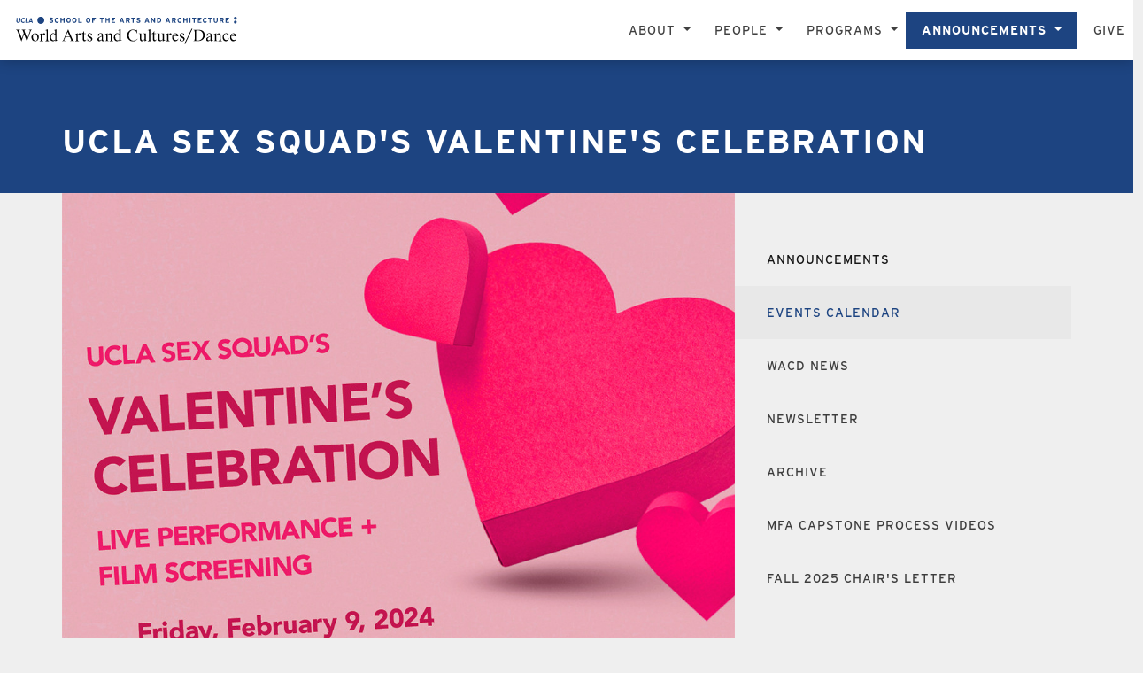

--- FILE ---
content_type: text/html; charset=UTF-8
request_url: https://www.wacd.ucla.edu/announcements/archive/2024/winter/february/ucla-sex-squad-s-valentine-s-celebration
body_size: 37276
content:
<!DOCTYPE html>
<html lang="en">
<head>
  <meta charset="utf-8">
  <meta name="viewport" content="width=device-width,initial-scale=1.0">
    <title>UCLA Sex Squad's Valentine's Celebration &bull; UCLA World Arts and Cultures/Dance</title>
  <meta name="description" content="We forge new understandings about the social and cultural impacts of choreography, performance, media, visual arts, activism, and critical studies.">
      <link href="https://www.wacd.ucla.edu/assets/css/styles.min.css" rel="stylesheet">  <link href="https://www.wacd.ucla.edu/assets/css/font-awesome-5.css" rel="stylesheet">  <link href="https://www.wacd.ucla.edu/assets/css/vendor.css" rel="stylesheet">  <link href="https://www.wacd.ucla.edu/assets/css/tailwind.css" rel="stylesheet">    <link href="https://use.typekit.net/ojk6ftk.css" rel="stylesheet">      <style>
    html, body {
      overflow-x: hidden;
      width: 100%;
      width: 100vw;
    }
      </style>
  <!-- Google Analytics -->

<!-- Google tag (gtag.js) -->
<script async src="https://www.googletagmanager.com/gtag/js?id=UA-1965480-3"></script>
<script>
  window.dataLayer = window.dataLayer || [];
  function gtag(){dataLayer.push(arguments);}
  gtag('js', new Date());

  gtag('config', 'UA-1965480-3');
</script>

<script>
  window.ga=window.ga||function(){(ga.q=ga.q||[]).push(arguments)};ga.l=+new Date;
  ga('create', 'UA-1965480-3', 'auto');
  ga('send', 'pageview');
</script>
<script async src='https://www.google-analytics.com/analytics.js'></script>

<script>
  (function(i,s,o,g,r,a,m){i['GoogleAnalyticsObject']=r;i[r]=i[r]||function(){
  (i[r].q=i[r].q||[]).push(arguments)},i[r].l=1*new Date();a=s.createElement(o),
  m=s.getElementsByTagName(o)[0];a.async=1;a.src=g;m.parentNode.insertBefore(a,m)
  })(window,document,'script','https://www.google-analytics.com/analytics.js','ga');
  ga('create', 'UA-1965480-3', 'auto');
  ga('send', 'pageview');
</script>
<!-- End Google Analytics -->
  <meta name="twitter:card" content="summary_large_image" />
<meta property="og:title" content="UCLA Sex Squad's Valentine's Celebration"/>
<meta property="og:type" content="website"/>
<meta property="og:url" content="https://www.wacd.ucla.edu/announcements/archive/2024/winter/february/ucla-sex-squad-s-valentine-s-celebration" />
<meta property="og:description" content="We forge new understandings about the social and cultural impacts of choreography, performance, media, visual arts, activism, and critical studies."/>
  <meta property="og:image" content="https://www.wacd.ucla.edu/media/pages/announcements/archive/2024/winter/february/ucla-sex-squad-s-valentine-s-celebration/167930062-1707164064/vday-2024-ad.jpeg"/>
</head>
<body class="template-event layout-sidebar  uid-ucla-sex-squad-s-valentine-s-celebration slug-ucla-sex-squad-s-valentine-s-celebration">
  
<nav class="navbar navbar-expand-md navbar-dark">
  <a href="" class="w-100">
  <div class="container-fluid text-white bg-primary px-0" style="width:100%;">
    <nav class="navbar d-flex justify-content-center text-center p-1">
      <strong>
        <span aria-hidden="true"></span> <span id="banner-arrow" class="fa fa-arrow-right pl-1" aria-hidden="true"></span>
      </strong>
    </nav>
  </div>
  </a>
</nav>

<section id="navbar" class="section-navbar fixed-top">


  <nav class="navbar navbar-expand-md navbar-light d-flex">
    <!-- logos -->
        <a class="navbar-brand flex-fill" style="background-image: url(https://www.wacd.ucla.edu/media/site/2169236257-1596238481/ucla-world-arts-and-cultures-dance-logo.svg); -webkit-print-color-adjust: exact;" href="https://www.wacd.ucla.edu" title="UCLA World Arts and Cultures/Dance">
      <span class="d-none">UCLA World Arts and Cultures/Dance</span>
    </a>
        <br class="d-none">
    <!-- menu -->
        <div>
      <button style="padding:0; margin-right:1rem; margin-left:1rem;" class="navbar-toggler" type="button" data-toggle="collapse" data-target="#navbarDropdownContent" aria-controls="navbarDropdownContent" aria-expanded="false" aria-label="Toggle navigation">
        <span class="navbar-toggler-icon"></span>
      </button>
    </div>
    <br class="d-none">
    <div class="collapse navbar-collapse" id="navbarDropdownContent" style="max-width:100vw;">
      <ul class="navbar-nav ml-auto">
                        <li class="nav-item dropdown d-md-flex align-items-center">
          <a style="padding-left:1rem;" class="nav-link dropdown-toggle small letter-space " href="https://www.wacd.ucla.edu/about" id="navbarDropdown" role="button" data-toggle="dropdown" aria-haspopup="true" aria-expanded="false">
            About          </a>
          <ul class="list-unstyled">
            <div class="dropdown-menu" aria-labelledby="navbarDropdown">
                                      <li class="pl-0">
                <a class="pl-4 pl-md-3 dropdown-item small letter-space " href="https://www.wacd.ucla.edu/about/mission">
                  Mission &amp; Educational Vision                </a>
              </li>
                          <li class="pl-0">
                <a class="pl-4 pl-md-3 dropdown-item small letter-space " href="https://www.wacd.ucla.edu/about/contact">
                  Contact                </a>
              </li>
                          <li class="pl-0">
                <a class="pl-4 pl-md-3 dropdown-item small letter-space " href="https://www.wacd.ucla.edu/about/facilities">
                  Facilities                </a>
              </li>
                          <li class="pl-0">
                <a class="pl-4 pl-md-3 dropdown-item small letter-space " href="https://www.wacd.ucla.edu/about/equity-diversity-and-inclusion">
                  Equity, Diversity, and Inclusion                </a>
              </li>
                          <li class="pl-0">
                <a class="pl-4 pl-md-3 dropdown-item small letter-space " href="https://www.wacd.ucla.edu/about/history">
                  History                </a>
              </li>
                          <li class="pl-0">
                <a class="pl-4 pl-md-3 dropdown-item small letter-space " href="https://www.wacd.ucla.edu/about/art-and-global-health-center">
                  Art &amp; Global Health Center                </a>
              </li>
                          <li class="pl-0">
                <a class="pl-4 pl-md-3 dropdown-item small letter-space " href="https://www.wacd.ucla.edu/about/dancing-disability-lab">
                  Dancing Disability Lab                </a>
              </li>
                                    </div>
          </ul>
        </li>
                                <li class="nav-item dropdown d-md-flex align-items-center">
          <a style="padding-left:1rem;" class="nav-link dropdown-toggle small letter-space " href="https://www.wacd.ucla.edu/people" id="navbarDropdown" role="button" data-toggle="dropdown" aria-haspopup="true" aria-expanded="false">
            People          </a>
          <ul class="list-unstyled">
            <div class="dropdown-menu" aria-labelledby="navbarDropdown">
                                      <li class="pl-0">
                <a class="pl-4 pl-md-3 dropdown-item small letter-space " href="https://www.wacd.ucla.edu/people/community">
                  Our Community                </a>
              </li>
                          <li class="pl-0">
                <a class="pl-4 pl-md-3 dropdown-item small letter-space " href="https://www.wacd.ucla.edu/people/faculty">
                  Faculty                </a>
              </li>
                          <li class="pl-0">
                <a class="pl-4 pl-md-3 dropdown-item small letter-space " href="https://www.wacd.ucla.edu/people/staff">
                  Staff                </a>
              </li>
                          <li class="pl-0">
                <a class="pl-4 pl-md-3 dropdown-item small letter-space " href="https://www.wacd.ucla.edu/people/lecturers-visiting-adjunct-professors">
                  Lecturers, Visitors, Adjuncts &amp; Affiliated                </a>
              </li>
                          <li class="pl-0">
                <a class="pl-4 pl-md-3 dropdown-item small letter-space " href="https://www.wacd.ucla.edu/people/graduate-students">
                  Graduate Students                </a>
              </li>
                          <li class="pl-0">
                <a class="pl-4 pl-md-3 dropdown-item small letter-space " href="https://www.wacd.ucla.edu/people/retired-faculty">
                  Retired Faculty                </a>
              </li>
                          <li class="pl-0">
                <a class="pl-4 pl-md-3 dropdown-item small letter-space " href="https://www.wacd.ucla.edu/people/memorial-chair">
                  Alma Hawkins Visiting Chair                </a>
              </li>
                          <li class="pl-0">
                <a class="pl-4 pl-md-3 dropdown-item small letter-space " href="https://www.wacd.ucla.edu/people/in-memoriam">
                  In Memoriam                </a>
              </li>
                          <li class="pl-0">
                <a class="pl-4 pl-md-3 dropdown-item small letter-space " href="https://www.wacd.ucla.edu/people/alumni-news">
                  Alumni News                </a>
              </li>
                                    </div>
          </ul>
        </li>
                                <li class="nav-item dropdown d-md-flex align-items-center">
          <a style="padding-left:1rem;" class="nav-link dropdown-toggle small letter-space " href="https://www.wacd.ucla.edu/programs" id="navbarDropdown" role="button" data-toggle="dropdown" aria-haspopup="true" aria-expanded="false">
            Programs          </a>
          <ul class="list-unstyled">
            <div class="dropdown-menu" aria-labelledby="navbarDropdown">
                                      <li class="pl-0">
                <a class="pl-4 pl-md-3 dropdown-item small letter-space " href="https://www.wacd.ucla.edu/programs/overview">
                  Programs Overview                </a>
              </li>
                          <li class="pl-0">
                <a class="pl-4 pl-md-3 dropdown-item small letter-space " href="https://www.wacd.ucla.edu/programs/undergraduate/dance">
                  B.A. in Dance                </a>
              </li>
                          <li class="pl-0">
                <a class="pl-4 pl-md-3 dropdown-item small letter-space " href="https://www.wacd.ucla.edu/programs/undergraduate/wac">
                  B.A. in World Arts and Cultures                </a>
              </li>
                          <li class="pl-0">
                <a class="pl-4 pl-md-3 dropdown-item small letter-space " href="https://www.wacd.ucla.edu/programs/graduate/choreographic-inquiry">
                  M.F.A. in Choreographic Inquiry                </a>
              </li>
                          <li class="pl-0">
                <a class="pl-4 pl-md-3 dropdown-item small letter-space " href="https://www.wacd.ucla.edu/programs/graduate/culture-and-performance">
                  Ph.D. in Culture and Performance                </a>
              </li>
                          <li class="pl-0">
                <a class="pl-4 pl-md-3 dropdown-item small letter-space " href="https://www.wacd.ucla.edu/programs/apply">
                  Apply                </a>
              </li>
                          <li class="pl-0">
                <a class="pl-4 pl-md-3 dropdown-item small letter-space " href="https://www.wacd.ucla.edu/programs/graduate/visiting-scholars">
                  Visiting Scholars                </a>
              </li>
                          <li class="pl-0">
                <a class="pl-4 pl-md-3 dropdown-item small letter-space " href="https://www.wacd.ucla.edu/programs/wac-abroad">
                  WAC Abroad                </a>
              </li>
                          <li class="pl-0">
                <a class="pl-4 pl-md-3 dropdown-item small letter-space " href="https://www.wacd.ucla.edu/programs/graduate/choreographic-inquiry/capstone-process-videos">
                  MFA Capstone Process Videos                </a>
              </li>
                                    </div>
          </ul>
        </li>
                                <li class="nav-item dropdown d-md-flex align-items-center">
          <a style="padding-left:1rem;" class="nav-link dropdown-toggle small letter-space active" href="https://www.wacd.ucla.edu/announcements" id="navbarDropdown" role="button" data-toggle="dropdown" aria-haspopup="true" aria-expanded="false">
            Announcements          </a>
          <ul class="list-unstyled">
            <div class="dropdown-menu" aria-labelledby="navbarDropdown">
                                      <li class="pl-0 nav-item active">
                <a class="pl-4 pl-md-3 dropdown-item small letter-space " href="https://www.wacd.ucla.edu/announcements/events">
                  Events Calendar                </a>
              </li>
                          <li class="pl-0 nav-item active">
                <a class="pl-4 pl-md-3 dropdown-item small letter-space " href="https://www.wacd.ucla.edu/announcements/news">
                  WACD News                </a>
              </li>
                          <li class="pl-0 nav-item active">
                <a class="pl-4 pl-md-3 dropdown-item small letter-space " href="https://www.wacd.ucla.edu/announcements/newsletter">
                  Newsletter                </a>
              </li>
                          <li class="pl-0 nav-item active">
                <a class="pl-4 pl-md-3 dropdown-item small letter-space active" href="https://www.wacd.ucla.edu/announcements/archive">
                  Archive                </a>
              </li>
                          <li class="pl-0 nav-item active">
                <a class="pl-4 pl-md-3 dropdown-item small letter-space " href="https://www.wacd.ucla.edu/announcements/capstone-process-videos">
                  MFA Capstone Process Videos                </a>
              </li>
                          <li class="pl-0 nav-item active">
                <a class="pl-4 pl-md-3 dropdown-item small letter-space " href="https://www.wacd.ucla.edu/announcements/https-www-wacd-ucla-edu-fall-2025-chair-s-letter">
                  Fall 2025 Chair's Letter                </a>
              </li>
                                    </div>
          </ul>
        </li>
                                <li class="nav-item d-md-flex align-items-center">
          <a style="padding-left:1rem;" class="nav-link small letter-space" target="_blank" href="https://www.wacd.ucla.edu/give">
            Give          </a>
        </li>
                        <!-- <li class="nav-item dropdown mb-3 mb-md-0">
          <a style="padding-left:1rem;" class="nav-link small letter-space dropdown-toggle " href="https://www.wacd.ucla.edu/give" id="navbarDropdown" role="button" data-toggle="dropdown" aria-haspopup="true" aria-expanded="false">
            <i class="fa fa-search" title="Search"></i><span class="d-inline-block d-md-none ml-1">  Search</span>
          </a>
          <ul class="list-unstyled">
            <div id="searchDropdown" class="dropdown-menu dropdown-menu-md-right" aria-labelledby="navbarDropdown">
              <li class="">
                <form id="search" class="dropdown-item form-inline p-3">
                  <input class="form-control mr-sm-2" type="search" placeholder="Start typing here..." aria-label="Search">
                  <button class="btn btn-outline-success my-2 my-sm-0" type="submit">Search</button>
                </form>
              </li>
            </div>
          </ul>
        </li> -->
      </ul>
    </div>
      </nav>
</section>
<section class="section-content">
  <!-- start hero background -->
      <!-- hero title -->
  <div id="hero" class="bg-primary">
    <div class="container main">
      <div class="row flex-column text-white">
        <!-- title -->
<h1 class="mt-0">
  UCLA Sex Squad's Valentine's Celebration</h1>
        <!-- subtitle -->
        <!-- breadcrumbs -->
      </div>
    </div>
  </div>
      <!-- end hero background  -->
      <div class="container docs-content mb-0 mb-sm-3">
    <div class="row justify-xs-center">
      <div class="col-xs-12 bg-white px-0 col-md-8">
                          <img src="https://www.wacd.ucla.edu/media/pages/announcements/archive/2024/winter/february/ucla-sex-squad-s-valentine-s-celebration/167930062-1707164064/vday-2024-ad.jpeg" alt="UCLA Sex Squad's Valentine's Celebration" title="UCLA Sex Squad's Valentine's Celebration" class="lazyload" srcset="https://www.wacd.ucla.edu/media/pages/announcements/archive/2024/winter/february/ucla-sex-squad-s-valentine-s-celebration/167930062-1707164064/vday-2024-ad-300x.jpg 300w, https://www.wacd.ucla.edu/media/pages/announcements/archive/2024/winter/february/ucla-sex-squad-s-valentine-s-celebration/167930062-1707164064/vday-2024-ad-576x.jpg 576w, https://www.wacd.ucla.edu/media/pages/announcements/archive/2024/winter/february/ucla-sex-squad-s-valentine-s-celebration/167930062-1707164064/vday-2024-ad-768x.jpg 768w, https://www.wacd.ucla.edu/media/pages/announcements/archive/2024/winter/february/ucla-sex-squad-s-valentine-s-celebration/167930062-1707164064/vday-2024-ad-992x.jpg 992w, https://www.wacd.ucla.edu/media/pages/announcements/archive/2024/winter/february/ucla-sex-squad-s-valentine-s-celebration/167930062-1707164064/vday-2024-ad-1200x.jpg 1200w">
                                                <main class="ucla-sex-squad-s-valentine-s-celebration ">
          <header class="">
                    </header>
          <ul class="list-inline">
            <strong>
                                                            <li class="list-inline-item">
              Friday, February 9, 2024              <br>
              7:00 PM – 8:00 PM            </li>
                        <br class="d-block d-sm-none">
                                                            </strong>
          </ul>
          <article id="ucla-sex-squad-s-valentine-s-celebration">
  <!-- content -->
      <section class="section-text">
    <p>On Friday, February 9, join the <a href="https://artglobalhealth.org">UCLA Art &amp; Global Health Center</a> for a celebration of love and empowerment in honor of Valentine's Day. We'll be live and in-person at UCLA's Kaufman Hall, Room 200, and streaming live on YouTube (link coming soon) at 7 PM. This event is free and open to the public. No tickets required.</p>
<p>The program includes the debut of new artistic works by the 2024 <a href="https://artglobalhealth.org/projects/ucla-sex-squad">UCLA Sex Squad</a> and the UCLA premiere of <em>Valentine Toya LeGrande,</em> a short film by Wilna Julmiste Taylor, associate director of the Art &amp; Global Health Center.</p>
<ul>
<li>6:30 PM | Doors open – UCLA Glorya Kaufman Hall, Room 200</li>
<li>7:00 PM | Introduction</li>
<li>7:05 PM | UCLA Sex Squad Performance</li>
<li>7:35 PM | Film Screening</li>
<li>7:50 PM | Audience Q&amp;A</li>
<li>7:55 PM | Closing remarks</li>
<li>8:00 PM | End</li>
</ul>
<p>Kaufman Hall is located within UCLA’s north campus. Pay-by-space parking is available in <a href="https://maps.app.goo.gl/eJYvnEC6XPV41H3y6">Parking Structure 4</a>. Learn more about getting to UCLA by visiting <a href="https://www.transportation.ucla.edu/">UCLA Transportation's website</a>.</p>
<p>For more information, contact Isaiah at <a href="mailto:ibaiseri@ucla.edu">ibaiseri@ucla.edu</a>.</p>
  </section>
  </article>
                    
        </main><!--/main-->
                              </div>
            <aside class="col-xs-12 col-md-4 px-0">
        <section class="">
          <ul id="sidebar-nav" class="list-unstyled pt-3 mt-4">
            <a class="h6 text-transform-uppercase small text-dark letter-space" href="https://www.wacd.ucla.edu/announcements">
              <li class="letter-space">
                Announcements              </li>
            </a>
                                    <a class="h6 text-transform-uppercase small active" href="https://www.wacd.ucla.edu/announcements/events">
              <li class="letter-space active">
                Events Calendar              </li>
            </a>
                        <a class="h6 text-transform-uppercase small" href="https://www.wacd.ucla.edu/announcements/news">
              <li class="letter-space">
                WACD News              </li>
            </a>
                        <a class="h6 text-transform-uppercase small" href="https://www.wacd.ucla.edu/announcements/newsletter">
              <li class="letter-space">
                Newsletter              </li>
            </a>
                        <a class="h6 text-transform-uppercase small" href="https://www.wacd.ucla.edu/announcements/archive">
              <li class="letter-space">
                Archive              </li>
            </a>
                        <a class="h6 text-transform-uppercase small" href="https://www.wacd.ucla.edu/announcements/capstone-process-videos">
              <li class="letter-space">
                MFA Capstone Process Videos              </li>
            </a>
                        <a class="h6 text-transform-uppercase small" href="https://www.wacd.ucla.edu/announcements/https-www-wacd-ucla-edu-fall-2025-chair-s-letter">
              <li class="letter-space">
                Fall 2025 Chair's Letter              </li>
            </a>
                      </ul>
        </section>
                </aside>
                        </div>
          </div><!--/.row-->
  </div><!--/.container-->
    <!-- interpost -->
  <section class="interpost position-relative">
    <div class="container-fluid" style="padding-right:0px; padding-left:0px;">
      <div class="row gutter-0">
        <a class="col" href="https://www.wacd.ucla.edu/announcements/events">
          <span class="interpost interpost-prev text-uppercase text-white small letter-space">
            <i class="fas fa-arrow-left"></i> Events Calendar          </span>
        </a>
        <a class="col text-right" href="https://www.wacd.ucla.edu/announcements/news">
          <span class="interpost interpost-next text-uppercase text-white small letter-space">
            WACD News <i class="fas fa-arrow-right"></i>
          </span>
        </a>
      </div>
    </div>
  </section>
</section><!-- /.section-content -->
<footer class="position-relative">
<section id="basic-info">
  <div class="padding-y-5">
    <div class="container">
      <div class="row">
        <div class="col-lg-4">
          <address>
                        <div itemscope itemtype="http://schema.org/EducationalOrganization">
              <span itemprop="name">UCLA Department of World Arts and Cultures/Dance</span>
              <div itemprop="address" itemscope itemtype="http://schema.org/PostalAddress">
                <span itemprop="streetAddress">
                  120 Westwood Plaza                  <br>
                  Box 951608, 150 Kaufman Hall                </span>
                <br>
                                            <span itemprop="addressLocality">
                  Los Angeles</span>,                                                 <span itemprop="addressRegion">
                  California</span>
                                                  <span itemprop="postalCode">
                  90095-1608</span>
                              </div>
                            <br>
              Telephone:
              <span itemprop="telephone"><a href="tel:+1 (310) 825-3951">
                +1 (310) 825-3951</a></span>
                                          <br>
              Email:
              <span itemprop="email">
                <a href="mailto:wacinfo@arts.ucla.edu">wacinfo@arts.ucla.edu</a>
              </span>
                          </div>
          </address>
        </div>
        <div class="col-lg-8">
          <div class="text">
            <p class="">
              The Department of World Arts and Cultures/Dance is a part of the <a href="https://arts.ucla.edu" target="_blank">School of the Arts and Architecture</a> at the <a href="https://ucla.edu" target="_blank" title="UCLA">University of California, Los Angeles</a>.
            </p>
            <hr class="my-5">
            <p>
              <em>
                The UCLA Department of World Arts and Cultures/Dance acknowledges the Gabrielino/Tongva peoples as the traditional land caretakers of <a href="assets/sounds/1-tovaangar-world.wav" target="_blank">Tovaangar</a> (Los Angeles basin, So. Channel Islands) and is grateful to have the opportunity to work for the <a href="assets/sounds/2-taraaxatom-indigenous-peoples.wav" target="_blank">taraaxatom</a> (indigenous peoples) in this place. As a land grant institution, we pay our respects to <a href="assets/sounds/3-honuukvetam-ancestors.wav" target="_blank">Honuukvetam</a> (Ancestors), <a href="assets/sounds/4-ahiihirom-wise-people-elders.wav" target="_blank">'Ahiihirom</a> (Elders), and <a href="assets/sounds/5-eyoohiinkem-our-relatives-relations.wav" target="_blank">'eyoohiinkem</a> (our relatives/relations) past, present and emerging.
              </em>
            </p>
          </div>
        </div>
      </div><!-- /.col -->
    </div><!-- /.row -->
  </div><!-- /.container -->
</section>
<section id="footer-nav">
  <div class="pt-5 pb-4">
    <div class="container" style="max-width:1140px;">
      <div class="row">
        <div class="px-0">
                    <nav class="small padding-y-3">
            <ul class="card-columns">
                            <li class="card border-0">
                <a class="letter-space d-flex pb-1" href="https://www.wacd.ucla.edu">
                  Home                </a>
                              </li>
                            <li class="card border-0">
                <a class="letter-space d-flex pb-1" href="https://www.wacd.ucla.edu/about">
                  About                </a>
                                <ul class="list-unstyled pt-1 pl-2">
                                    <li class="py-2">
                    <a class="letter-space" href="https://www.wacd.ucla.edu/about/mission">
                      Mission &amp; Educational Vision                    </a>
                  </li>
                                    <li class="py-2">
                    <a class="letter-space" href="https://www.wacd.ucla.edu/about/contact">
                      Contact                    </a>
                  </li>
                                    <li class="py-2">
                    <a class="letter-space" href="https://www.wacd.ucla.edu/about/facilities">
                      Facilities                    </a>
                  </li>
                                    <li class="py-2">
                    <a class="letter-space" href="https://www.wacd.ucla.edu/about/equity-diversity-and-inclusion">
                      Equity, Diversity, and Inclusion                    </a>
                  </li>
                                    <li class="py-2">
                    <a class="letter-space" href="https://www.wacd.ucla.edu/about/history">
                      History                    </a>
                  </li>
                                    <li class="py-2">
                    <a class="letter-space" href="https://www.wacd.ucla.edu/about/art-and-global-health-center">
                      Art &amp; Global Health Center                    </a>
                  </li>
                                    <li class="py-2">
                    <a class="letter-space" href="https://www.wacd.ucla.edu/about/dancing-disability-lab">
                      Dancing Disability Lab                    </a>
                  </li>
                                  </ul>
                              </li>
                            <li class="card border-0">
                <a class="letter-space d-flex pb-1" href="https://www.wacd.ucla.edu/people">
                  People                </a>
                                <ul class="list-unstyled pt-1 pl-2">
                                    <li class="py-2">
                    <a class="letter-space" href="https://www.wacd.ucla.edu/people/community">
                      Our Community                    </a>
                  </li>
                                    <li class="py-2">
                    <a class="letter-space" href="https://www.wacd.ucla.edu/people/faculty">
                      Faculty                    </a>
                  </li>
                                    <li class="py-2">
                    <a class="letter-space" href="https://www.wacd.ucla.edu/people/staff">
                      Staff                    </a>
                  </li>
                                    <li class="py-2">
                    <a class="letter-space" href="https://www.wacd.ucla.edu/people/lecturers-visiting-adjunct-professors">
                      Lecturers, Visitors, Adjuncts &amp; Affiliated                    </a>
                  </li>
                                    <li class="py-2">
                    <a class="letter-space" href="https://www.wacd.ucla.edu/people/graduate-students">
                      Graduate Students                    </a>
                  </li>
                                    <li class="py-2">
                    <a class="letter-space" href="https://www.wacd.ucla.edu/people/retired-faculty">
                      Retired Faculty                    </a>
                  </li>
                                    <li class="py-2">
                    <a class="letter-space" href="https://www.wacd.ucla.edu/people/memorial-chair">
                      Alma Hawkins Visiting Chair                    </a>
                  </li>
                                    <li class="py-2">
                    <a class="letter-space" href="https://www.wacd.ucla.edu/people/in-memoriam">
                      In Memoriam                    </a>
                  </li>
                                    <li class="py-2">
                    <a class="letter-space" href="https://www.wacd.ucla.edu/people/alumni-news">
                      Alumni News                    </a>
                  </li>
                                  </ul>
                              </li>
                            <li class="card border-0">
                <a class="letter-space d-flex pb-1" href="https://www.wacd.ucla.edu/programs">
                  Programs                </a>
                                <ul class="list-unstyled pt-1 pl-2">
                                    <li class="py-2">
                    <a class="letter-space" href="https://www.wacd.ucla.edu/programs/overview">
                      Programs Overview                    </a>
                  </li>
                                    <li class="py-2">
                    <a class="letter-space" href="https://www.wacd.ucla.edu/programs/undergraduate">
                      Undergraduate Degrees                    </a>
                  </li>
                                    <li class="py-2">
                    <a class="letter-space" href="https://www.wacd.ucla.edu/programs/graduate">
                      Graduate Degrees                    </a>
                  </li>
                                    <li class="py-2">
                    <a class="letter-space" href="https://www.wacd.ucla.edu/programs/apply">
                      Apply                    </a>
                  </li>
                                    <li class="py-2">
                    <a class="letter-space" href="https://www.wacd.ucla.edu/programs/wac-abroad">
                      WAC Abroad                    </a>
                  </li>
                                  </ul>
                              </li>
                            <li class="card border-0">
                <a class="letter-space d-flex pb-1" href="https://www.wacd.ucla.edu/announcements">
                  Announcements                </a>
                                <ul class="list-unstyled pt-1 pl-2">
                                    <li class="py-2">
                    <a class="letter-space" href="https://www.wacd.ucla.edu/announcements/events">
                      Events Calendar                    </a>
                  </li>
                                    <li class="py-2">
                    <a class="letter-space" href="https://www.wacd.ucla.edu/announcements/news">
                      WACD News                    </a>
                  </li>
                                    <li class="py-2">
                    <a class="letter-space" href="https://www.wacd.ucla.edu/announcements/newsletter">
                      Newsletter                    </a>
                  </li>
                                    <li class="py-2">
                    <a class="letter-space" href="https://www.wacd.ucla.edu/announcements/archive">
                      Archive                    </a>
                  </li>
                                    <li class="py-2">
                    <a class="letter-space" href="https://www.wacd.ucla.edu/announcements/capstone-process-videos">
                      MFA Capstone Process Videos                    </a>
                  </li>
                                    <li class="py-2">
                    <a class="letter-space" href="https://www.wacd.ucla.edu/announcements/https-www-wacd-ucla-edu-fall-2025-chair-s-letter">
                      Fall 2025 Chair's Letter                    </a>
                  </li>
                                  </ul>
                              </li>
                            <li class="card border-0">
                <a class="letter-space d-flex pb-1" href="https://www.wacd.ucla.edu/give">
                  Give                </a>
                              </li>
                          </ul>
          </nav>
                  </div><!-- /.col -->
      </div><!-- /.row -->
    </div><!-- /.container -->
  </div>
</section>
<div id="footer-base">
<section id="footer-links" style="margin:auto;max-width:1140px;" class="overflow-hint pt-3 pb-1">
  <div class="nav-scroller">
    <nav class="nav nav-underline justify-content-start justify-content-sm-between px-2">
            <a class="nav-link small letter-space" href="http://www.ucla.edu/terms-of-use" target="_blank">
        Terms of Use      </a>
            <a class="nav-link small letter-space" href="http://www.ucla.edu/accessibility" target="_blank">
        Accessibility      </a>
            <a class="nav-link small letter-space" href="https://privacy.ucla.edu/" target="_blank">
        Privacy      </a>
            <a class="nav-link small letter-space" href="https://ucla-gme-advocate.symplicity.com/public_report" target="_blank">
        Report Misconduct      </a>
            <a class="nav-link small letter-space" href="https://arts.ucla.edu" target="_blank">
        UCLA Arts      </a>
            <a class="nav-link small letter-space" href="http://ucla.edu" target="_blank">
        UCLA.edu      </a>
          </nav>
  </div>
</section>
<section id="copyright" class="overflow-hint" style="margin:auto;max-width:1140px;">
  <div class="nav-scroller pl-0 pr-3">
    <div class="nav nav-underline justify-content-start justify-content-sm-between pb-0" style="min-width:385px;">
            <div class="order-2 flex-shrink text-sm-right">
        <p class="small text-transform-uppercase letter-space mb-5 pr-5 pr-md-0 pl-5">
          Made with <a href="https://getkirby.com" rel="noopener noreferrer" target="_blank">Kirby</a>        </p><!-- / -->
      </div><!-- /.column -->
            <div class="order-1 w-100">
        <p class="small text-transform-uppercase letter-space mb-5 pl-3">
          © 2026 Regents of the <a href="https://universityofcalifornia.edu" rel="noopener noreferrer" target="_blank">University of California</a>        </p><!-- / -->
      </div><!-- /.column -->
          </div><!-- /.nav nav-underline -->
  </div><!-- /.nav-scroller -->
</section>
</div>
</footer>
<script src="https://www.wacd.ucla.edu/assets/js/lazysizes.min.js"></script><script src="https://www.wacd.ucla.edu/assets/js/popper.min.js"></script><script src="https://www.wacd.ucla.edu/assets/js/vendor.js"></script><script src="https://www.wacd.ucla.edu/assets/js/app.js"></script><script src="https://www.wacd.ucla.edu/assets/js/offcanvas.js"></script><script src="https://www.wacd.ucla.edu/assets/js/fotorama.js"></script><script src="https://www.wacd.ucla.edu/assets/js/application.js"></script><script>
  jQuery(document.links) .filter(function() {
    return this.hostname != window.location.hostname;})
    .attr('target', '_blank');
</script>
<!-- <a class="back-to-top" style="z-index: 9999;" href="#"><i class="fa fa-arrow-up mr-1"></i> Back to top</a> -->
</body>
</html>


--- FILE ---
content_type: text/css
request_url: https://www.wacd.ucla.edu/assets/css/vendor.css
body_size: 54390
content:
/**
 * Swiper 4.5.0
 * Most modern mobile touch slider and framework with hardware accelerated transitions
 * http://www.idangero.us/swiper/
 *
 * Copyright 2014-2019 Vladimir Kharlampidi
 *
 * Released under the MIT License
 *
 * Released on: February 22, 2019
 */
.swiper-container {
  margin: 0 auto;
  position: relative;
  overflow: hidden;
  list-style: none;
  padding: 0;
  /* Fix of Webkit flickering */
  z-index: 1;
}
.swiper-container-no-flexbox .swiper-slide {
  float: left;
}
.swiper-container-vertical > .swiper-wrapper {
  -webkit-box-orient: vertical;
  -webkit-box-direction: normal;
  -webkit-flex-direction: column;
  -ms-flex-direction: column;
  flex-direction: column;
}
.swiper-wrapper {
  position: relative;
  width: 100%;
  height: 100%;
  z-index: 1;
  display: -webkit-box;
  display: -webkit-flex;
  display: -ms-flexbox;
  display: flex;
  -webkit-transition-property: -webkit-transform;
  transition-property: -webkit-transform;
  -o-transition-property: transform;
  transition-property: transform;
  transition-property: transform, -webkit-transform;
  -webkit-box-sizing: content-box;
  box-sizing: content-box;
}
.swiper-container-android .swiper-slide,
.swiper-wrapper {
  -webkit-transform: translate3d(0px, 0, 0);
  transform: translate3d(0px, 0, 0);
}
.swiper-container-multirow > .swiper-wrapper {
  -webkit-flex-wrap: wrap;
  -ms-flex-wrap: wrap;
  flex-wrap: wrap;
}
.swiper-container-free-mode > .swiper-wrapper {
  -webkit-transition-timing-function: ease-out;
  -o-transition-timing-function: ease-out;
  transition-timing-function: ease-out;
  margin: 0 auto;
}
.swiper-slide {
  -webkit-flex-shrink: 0;
  -ms-flex-negative: 0;
  flex-shrink: 0;
  width: 100%;
  height: 100%;
  position: relative;
  -webkit-transition-property: -webkit-transform;
  transition-property: -webkit-transform;
  -o-transition-property: transform;
  transition-property: transform;
  transition-property: transform, -webkit-transform;
}
.swiper-slide-invisible-blank {
  visibility: hidden;
}
/* Auto Height */
.swiper-container-autoheight,
.swiper-container-autoheight .swiper-slide {
  height: auto;
}
.swiper-container-autoheight .swiper-wrapper {
  -webkit-box-align: start;
  -webkit-align-items: flex-start;
  -ms-flex-align: start;
  align-items: flex-start;
  -webkit-transition-property: height, -webkit-transform;
  transition-property: height, -webkit-transform;
  -o-transition-property: transform, height;
  transition-property: transform, height;
  transition-property: transform, height, -webkit-transform;
}
/* 3D Effects */
.swiper-container-3d {
  -webkit-perspective: 1200px;
  perspective: 1200px;
}
.swiper-container-3d .swiper-wrapper,
.swiper-container-3d .swiper-slide,
.swiper-container-3d .swiper-slide-shadow-left,
.swiper-container-3d .swiper-slide-shadow-right,
.swiper-container-3d .swiper-slide-shadow-top,
.swiper-container-3d .swiper-slide-shadow-bottom,
.swiper-container-3d .swiper-cube-shadow {
  -webkit-transform-style: preserve-3d;
  transform-style: preserve-3d;
}
.swiper-container-3d .swiper-slide-shadow-left,
.swiper-container-3d .swiper-slide-shadow-right,
.swiper-container-3d .swiper-slide-shadow-top,
.swiper-container-3d .swiper-slide-shadow-bottom {
  position: absolute;
  left: 0;
  top: 0;
  width: 100%;
  height: 100%;
  pointer-events: none;
  z-index: 10;
}
.swiper-container-3d .swiper-slide-shadow-left {
  background-image: -webkit-gradient(linear, right top, left top, from(rgba(0, 0, 0, 0.5)), to(rgba(0, 0, 0, 0)));
  background-image: -webkit-linear-gradient(right, rgba(0, 0, 0, 0.5), rgba(0, 0, 0, 0));
  background-image: -o-linear-gradient(right, rgba(0, 0, 0, 0.5), rgba(0, 0, 0, 0));
  background-image: linear-gradient(to left, rgba(0, 0, 0, 0.5), rgba(0, 0, 0, 0));
}
.swiper-container-3d .swiper-slide-shadow-right {
  background-image: -webkit-gradient(linear, left top, right top, from(rgba(0, 0, 0, 0.5)), to(rgba(0, 0, 0, 0)));
  background-image: -webkit-linear-gradient(left, rgba(0, 0, 0, 0.5), rgba(0, 0, 0, 0));
  background-image: -o-linear-gradient(left, rgba(0, 0, 0, 0.5), rgba(0, 0, 0, 0));
  background-image: linear-gradient(to right, rgba(0, 0, 0, 0.5), rgba(0, 0, 0, 0));
}
.swiper-container-3d .swiper-slide-shadow-top {
  background-image: -webkit-gradient(linear, left bottom, left top, from(rgba(0, 0, 0, 0.5)), to(rgba(0, 0, 0, 0)));
  background-image: -webkit-linear-gradient(bottom, rgba(0, 0, 0, 0.5), rgba(0, 0, 0, 0));
  background-image: -o-linear-gradient(bottom, rgba(0, 0, 0, 0.5), rgba(0, 0, 0, 0));
  background-image: linear-gradient(to top, rgba(0, 0, 0, 0.5), rgba(0, 0, 0, 0));
}
.swiper-container-3d .swiper-slide-shadow-bottom {
  background-image: -webkit-gradient(linear, left top, left bottom, from(rgba(0, 0, 0, 0.5)), to(rgba(0, 0, 0, 0)));
  background-image: -webkit-linear-gradient(top, rgba(0, 0, 0, 0.5), rgba(0, 0, 0, 0));
  background-image: -o-linear-gradient(top, rgba(0, 0, 0, 0.5), rgba(0, 0, 0, 0));
  background-image: linear-gradient(to bottom, rgba(0, 0, 0, 0.5), rgba(0, 0, 0, 0));
}
/* IE10 Windows Phone 8 Fixes */
.swiper-container-wp8-horizontal,
.swiper-container-wp8-horizontal > .swiper-wrapper {
  -ms-touch-action: pan-y;
  touch-action: pan-y;
}
.swiper-container-wp8-vertical,
.swiper-container-wp8-vertical > .swiper-wrapper {
  -ms-touch-action: pan-x;
  touch-action: pan-x;
}
.swiper-button-prev,
.swiper-button-next {
  position: absolute;
  top: 50%;
  width: 27px;
  height: 44px;
  margin-top: -22px;
  z-index: 10;
  cursor: pointer;
  background-size: 27px 44px;
  background-position: center;
  background-repeat: no-repeat;
}
.swiper-button-prev.swiper-button-disabled,
.swiper-button-next.swiper-button-disabled {
  opacity: 0.35;
  cursor: auto;
  pointer-events: none;
}
.swiper-button-prev,
.swiper-container-rtl .swiper-button-next {
  background-image: url("data:image/svg+xml;charset=utf-8,%3Csvg%20xmlns%3D'http%3A%2F%2Fwww.w3.org%2F2000%2Fsvg'%20viewBox%3D'0%200%2027%2044'%3E%3Cpath%20d%3D'M0%2C22L22%2C0l2.1%2C2.1L4.2%2C22l19.9%2C19.9L22%2C44L0%2C22L0%2C22L0%2C22z'%20fill%3D'%23007aff'%2F%3E%3C%2Fsvg%3E");
  left: 10px;
  right: auto;
}
.swiper-button-next,
.swiper-container-rtl .swiper-button-prev {
  background-image: url("data:image/svg+xml;charset=utf-8,%3Csvg%20xmlns%3D'http%3A%2F%2Fwww.w3.org%2F2000%2Fsvg'%20viewBox%3D'0%200%2027%2044'%3E%3Cpath%20d%3D'M27%2C22L27%2C22L5%2C44l-2.1-2.1L22.8%2C22L2.9%2C2.1L5%2C0L27%2C22L27%2C22z'%20fill%3D'%23007aff'%2F%3E%3C%2Fsvg%3E");
  right: 10px;
  left: auto;
}
.swiper-button-prev.swiper-button-white,
.swiper-container-rtl .swiper-button-next.swiper-button-white {
  background-image: url("data:image/svg+xml;charset=utf-8,%3Csvg%20xmlns%3D'http%3A%2F%2Fwww.w3.org%2F2000%2Fsvg'%20viewBox%3D'0%200%2027%2044'%3E%3Cpath%20d%3D'M0%2C22L22%2C0l2.1%2C2.1L4.2%2C22l19.9%2C19.9L22%2C44L0%2C22L0%2C22L0%2C22z'%20fill%3D'%23ffffff'%2F%3E%3C%2Fsvg%3E");
}
.swiper-button-next.swiper-button-white,
.swiper-container-rtl .swiper-button-prev.swiper-button-white {
  background-image: url("data:image/svg+xml;charset=utf-8,%3Csvg%20xmlns%3D'http%3A%2F%2Fwww.w3.org%2F2000%2Fsvg'%20viewBox%3D'0%200%2027%2044'%3E%3Cpath%20d%3D'M27%2C22L27%2C22L5%2C44l-2.1-2.1L22.8%2C22L2.9%2C2.1L5%2C0L27%2C22L27%2C22z'%20fill%3D'%23ffffff'%2F%3E%3C%2Fsvg%3E");
}
.swiper-button-prev.swiper-button-black,
.swiper-container-rtl .swiper-button-next.swiper-button-black {
  background-image: url("data:image/svg+xml;charset=utf-8,%3Csvg%20xmlns%3D'http%3A%2F%2Fwww.w3.org%2F2000%2Fsvg'%20viewBox%3D'0%200%2027%2044'%3E%3Cpath%20d%3D'M0%2C22L22%2C0l2.1%2C2.1L4.2%2C22l19.9%2C19.9L22%2C44L0%2C22L0%2C22L0%2C22z'%20fill%3D'%23000000'%2F%3E%3C%2Fsvg%3E");
}
.swiper-button-next.swiper-button-black,
.swiper-container-rtl .swiper-button-prev.swiper-button-black {
  background-image: url("data:image/svg+xml;charset=utf-8,%3Csvg%20xmlns%3D'http%3A%2F%2Fwww.w3.org%2F2000%2Fsvg'%20viewBox%3D'0%200%2027%2044'%3E%3Cpath%20d%3D'M27%2C22L27%2C22L5%2C44l-2.1-2.1L22.8%2C22L2.9%2C2.1L5%2C0L27%2C22L27%2C22z'%20fill%3D'%23000000'%2F%3E%3C%2Fsvg%3E");
}
.swiper-button-lock {
  display: none;
}
.swiper-pagination {
  position: absolute;
  text-align: center;
  -webkit-transition: 300ms opacity;
  -o-transition: 300ms opacity;
  transition: 300ms opacity;
  -webkit-transform: translate3d(0, 0, 0);
  transform: translate3d(0, 0, 0);
  z-index: 10;
}
.swiper-pagination.swiper-pagination-hidden {
  opacity: 0;
}
/* Common Styles */
.swiper-pagination-fraction,
.swiper-pagination-custom,
.swiper-container-horizontal > .swiper-pagination-bullets {
  bottom: 10px;
  left: 0;
  width: 100%;
}
/* Bullets */
.swiper-pagination-bullets-dynamic {
  overflow: hidden;
  font-size: 0;
}
.swiper-pagination-bullets-dynamic .swiper-pagination-bullet {
  -webkit-transform: scale(0.33);
  -ms-transform: scale(0.33);
  transform: scale(0.33);
  position: relative;
}
.swiper-pagination-bullets-dynamic .swiper-pagination-bullet-active {
  -webkit-transform: scale(1);
  -ms-transform: scale(1);
  transform: scale(1);
}
.swiper-pagination-bullets-dynamic .swiper-pagination-bullet-active-main {
  -webkit-transform: scale(1);
  -ms-transform: scale(1);
  transform: scale(1);
}
.swiper-pagination-bullets-dynamic .swiper-pagination-bullet-active-prev {
  -webkit-transform: scale(0.66);
  -ms-transform: scale(0.66);
  transform: scale(0.66);
}
.swiper-pagination-bullets-dynamic .swiper-pagination-bullet-active-prev-prev {
  -webkit-transform: scale(0.33);
  -ms-transform: scale(0.33);
  transform: scale(0.33);
}
.swiper-pagination-bullets-dynamic .swiper-pagination-bullet-active-next {
  -webkit-transform: scale(0.66);
  -ms-transform: scale(0.66);
  transform: scale(0.66);
}
.swiper-pagination-bullets-dynamic .swiper-pagination-bullet-active-next-next {
  -webkit-transform: scale(0.33);
  -ms-transform: scale(0.33);
  transform: scale(0.33);
}
.swiper-pagination-bullet {
  width: 8px;
  height: 8px;
  display: inline-block;
  border-radius: 100%;
  background: #000;
  opacity: 0.2;
}
button.swiper-pagination-bullet {
  border: none;
  margin: 0;
  padding: 0;
  -webkit-box-shadow: none;
  box-shadow: none;
  -webkit-appearance: none;
  -moz-appearance: none;
  appearance: none;
}
.swiper-pagination-clickable .swiper-pagination-bullet {
  cursor: pointer;
}
.swiper-pagination-bullet-active {
  opacity: 1;
  background: #007aff;
}
.swiper-container-vertical > .swiper-pagination-bullets {
  right: 10px;
  top: 50%;
  -webkit-transform: translate3d(0px, -50%, 0);
  transform: translate3d(0px, -50%, 0);
}
.swiper-container-vertical > .swiper-pagination-bullets .swiper-pagination-bullet {
  margin: 6px 0;
  display: block;
}
.swiper-container-vertical > .swiper-pagination-bullets.swiper-pagination-bullets-dynamic {
  top: 50%;
  -webkit-transform: translateY(-50%);
  -ms-transform: translateY(-50%);
  transform: translateY(-50%);
  width: 8px;
}
.swiper-container-vertical > .swiper-pagination-bullets.swiper-pagination-bullets-dynamic .swiper-pagination-bullet {
  display: inline-block;
  -webkit-transition: 200ms top, 200ms -webkit-transform;
  transition: 200ms top, 200ms -webkit-transform;
  -o-transition: 200ms transform, 200ms top;
  transition: 200ms transform, 200ms top;
  transition: 200ms transform, 200ms top, 200ms -webkit-transform;
}
.swiper-container-horizontal > .swiper-pagination-bullets .swiper-pagination-bullet {
  margin: 0 4px;
}
.swiper-container-horizontal > .swiper-pagination-bullets.swiper-pagination-bullets-dynamic {
  left: 50%;
  -webkit-transform: translateX(-50%);
  -ms-transform: translateX(-50%);
  transform: translateX(-50%);
  white-space: nowrap;
}
.swiper-container-horizontal > .swiper-pagination-bullets.swiper-pagination-bullets-dynamic .swiper-pagination-bullet {
  -webkit-transition: 200ms left, 200ms -webkit-transform;
  transition: 200ms left, 200ms -webkit-transform;
  -o-transition: 200ms transform, 200ms left;
  transition: 200ms transform, 200ms left;
  transition: 200ms transform, 200ms left, 200ms -webkit-transform;
}
.swiper-container-horizontal.swiper-container-rtl > .swiper-pagination-bullets-dynamic .swiper-pagination-bullet {
  -webkit-transition: 200ms right, 200ms -webkit-transform;
  transition: 200ms right, 200ms -webkit-transform;
  -o-transition: 200ms transform, 200ms right;
  transition: 200ms transform, 200ms right;
  transition: 200ms transform, 200ms right, 200ms -webkit-transform;
}
/* Progress */
.swiper-pagination-progressbar {
  background: rgba(0, 0, 0, 0.25);
  position: absolute;
}
.swiper-pagination-progressbar .swiper-pagination-progressbar-fill {
  background: #007aff;
  position: absolute;
  left: 0;
  top: 0;
  width: 100%;
  height: 100%;
  -webkit-transform: scale(0);
  -ms-transform: scale(0);
  transform: scale(0);
  -webkit-transform-origin: left top;
  -ms-transform-origin: left top;
  transform-origin: left top;
}
.swiper-container-rtl .swiper-pagination-progressbar .swiper-pagination-progressbar-fill {
  -webkit-transform-origin: right top;
  -ms-transform-origin: right top;
  transform-origin: right top;
}
.swiper-container-horizontal > .swiper-pagination-progressbar,
.swiper-container-vertical > .swiper-pagination-progressbar.swiper-pagination-progressbar-opposite {
  width: 100%;
  height: 4px;
  left: 0;
  top: 0;
}
.swiper-container-vertical > .swiper-pagination-progressbar,
.swiper-container-horizontal > .swiper-pagination-progressbar.swiper-pagination-progressbar-opposite {
  width: 4px;
  height: 100%;
  left: 0;
  top: 0;
}
.swiper-pagination-white .swiper-pagination-bullet-active {
  background: #ffffff;
}
.swiper-pagination-progressbar.swiper-pagination-white {
  background: rgba(255, 255, 255, 0.25);
}
.swiper-pagination-progressbar.swiper-pagination-white .swiper-pagination-progressbar-fill {
  background: #ffffff;
}
.swiper-pagination-black .swiper-pagination-bullet-active {
  background: #000000;
}
.swiper-pagination-progressbar.swiper-pagination-black {
  background: rgba(0, 0, 0, 0.25);
}
.swiper-pagination-progressbar.swiper-pagination-black .swiper-pagination-progressbar-fill {
  background: #000000;
}
.swiper-pagination-lock {
  display: none;
}
/* Scrollbar */
.swiper-scrollbar {
  border-radius: 10px;
  position: relative;
  -ms-touch-action: none;
  background: rgba(0, 0, 0, 0.1);
}
.swiper-container-horizontal > .swiper-scrollbar {
  position: absolute;
  left: 1%;
  bottom: 3px;
  z-index: 50;
  height: 5px;
  width: 98%;
}
.swiper-container-vertical > .swiper-scrollbar {
  position: absolute;
  right: 3px;
  top: 1%;
  z-index: 50;
  width: 5px;
  height: 98%;
}
.swiper-scrollbar-drag {
  height: 100%;
  width: 100%;
  position: relative;
  background: rgba(0, 0, 0, 0.5);
  border-radius: 10px;
  left: 0;
  top: 0;
}
.swiper-scrollbar-cursor-drag {
  cursor: move;
}
.swiper-scrollbar-lock {
  display: none;
}
.swiper-zoom-container {
  width: 100%;
  height: 100%;
  display: -webkit-box;
  display: -webkit-flex;
  display: -ms-flexbox;
  display: flex;
  -webkit-box-pack: center;
  -webkit-justify-content: center;
  -ms-flex-pack: center;
  justify-content: center;
  -webkit-box-align: center;
  -webkit-align-items: center;
  -ms-flex-align: center;
  align-items: center;
  text-align: center;
}
.swiper-zoom-container > img,
.swiper-zoom-container > svg,
.swiper-zoom-container > canvas {
  max-width: 100%;
  max-height: 100%;
  -o-object-fit: contain;
  object-fit: contain;
}
.swiper-slide-zoomed {
  cursor: move;
}
/* Preloader */
.swiper-lazy-preloader {
  width: 42px;
  height: 42px;
  position: absolute;
  left: 50%;
  top: 50%;
  margin-left: -21px;
  margin-top: -21px;
  z-index: 10;
  -webkit-transform-origin: 50%;
  -ms-transform-origin: 50%;
  transform-origin: 50%;
  -webkit-animation: swiper-preloader-spin 1s steps(12, end) infinite;
  animation: swiper-preloader-spin 1s steps(12, end) infinite;
}
.swiper-lazy-preloader:after {
  display: block;
  content: '';
  width: 100%;
  height: 100%;
  background-image: url("data:image/svg+xml;charset=utf-8,%3Csvg%20viewBox%3D'0%200%20120%20120'%20xmlns%3D'http%3A%2F%2Fwww.w3.org%2F2000%2Fsvg'%20xmlns%3Axlink%3D'http%3A%2F%2Fwww.w3.org%2F1999%2Fxlink'%3E%3Cdefs%3E%3Cline%20id%3D'l'%20x1%3D'60'%20x2%3D'60'%20y1%3D'7'%20y2%3D'27'%20stroke%3D'%236c6c6c'%20stroke-width%3D'11'%20stroke-linecap%3D'round'%2F%3E%3C%2Fdefs%3E%3Cg%3E%3Cuse%20xlink%3Ahref%3D'%23l'%20opacity%3D'.27'%2F%3E%3Cuse%20xlink%3Ahref%3D'%23l'%20opacity%3D'.27'%20transform%3D'rotate(30%2060%2C60)'%2F%3E%3Cuse%20xlink%3Ahref%3D'%23l'%20opacity%3D'.27'%20transform%3D'rotate(60%2060%2C60)'%2F%3E%3Cuse%20xlink%3Ahref%3D'%23l'%20opacity%3D'.27'%20transform%3D'rotate(90%2060%2C60)'%2F%3E%3Cuse%20xlink%3Ahref%3D'%23l'%20opacity%3D'.27'%20transform%3D'rotate(120%2060%2C60)'%2F%3E%3Cuse%20xlink%3Ahref%3D'%23l'%20opacity%3D'.27'%20transform%3D'rotate(150%2060%2C60)'%2F%3E%3Cuse%20xlink%3Ahref%3D'%23l'%20opacity%3D'.37'%20transform%3D'rotate(180%2060%2C60)'%2F%3E%3Cuse%20xlink%3Ahref%3D'%23l'%20opacity%3D'.46'%20transform%3D'rotate(210%2060%2C60)'%2F%3E%3Cuse%20xlink%3Ahref%3D'%23l'%20opacity%3D'.56'%20transform%3D'rotate(240%2060%2C60)'%2F%3E%3Cuse%20xlink%3Ahref%3D'%23l'%20opacity%3D'.66'%20transform%3D'rotate(270%2060%2C60)'%2F%3E%3Cuse%20xlink%3Ahref%3D'%23l'%20opacity%3D'.75'%20transform%3D'rotate(300%2060%2C60)'%2F%3E%3Cuse%20xlink%3Ahref%3D'%23l'%20opacity%3D'.85'%20transform%3D'rotate(330%2060%2C60)'%2F%3E%3C%2Fg%3E%3C%2Fsvg%3E");
  background-position: 50%;
  background-size: 100%;
  background-repeat: no-repeat;
}
.swiper-lazy-preloader-white:after {
  background-image: url("data:image/svg+xml;charset=utf-8,%3Csvg%20viewBox%3D'0%200%20120%20120'%20xmlns%3D'http%3A%2F%2Fwww.w3.org%2F2000%2Fsvg'%20xmlns%3Axlink%3D'http%3A%2F%2Fwww.w3.org%2F1999%2Fxlink'%3E%3Cdefs%3E%3Cline%20id%3D'l'%20x1%3D'60'%20x2%3D'60'%20y1%3D'7'%20y2%3D'27'%20stroke%3D'%23fff'%20stroke-width%3D'11'%20stroke-linecap%3D'round'%2F%3E%3C%2Fdefs%3E%3Cg%3E%3Cuse%20xlink%3Ahref%3D'%23l'%20opacity%3D'.27'%2F%3E%3Cuse%20xlink%3Ahref%3D'%23l'%20opacity%3D'.27'%20transform%3D'rotate(30%2060%2C60)'%2F%3E%3Cuse%20xlink%3Ahref%3D'%23l'%20opacity%3D'.27'%20transform%3D'rotate(60%2060%2C60)'%2F%3E%3Cuse%20xlink%3Ahref%3D'%23l'%20opacity%3D'.27'%20transform%3D'rotate(90%2060%2C60)'%2F%3E%3Cuse%20xlink%3Ahref%3D'%23l'%20opacity%3D'.27'%20transform%3D'rotate(120%2060%2C60)'%2F%3E%3Cuse%20xlink%3Ahref%3D'%23l'%20opacity%3D'.27'%20transform%3D'rotate(150%2060%2C60)'%2F%3E%3Cuse%20xlink%3Ahref%3D'%23l'%20opacity%3D'.37'%20transform%3D'rotate(180%2060%2C60)'%2F%3E%3Cuse%20xlink%3Ahref%3D'%23l'%20opacity%3D'.46'%20transform%3D'rotate(210%2060%2C60)'%2F%3E%3Cuse%20xlink%3Ahref%3D'%23l'%20opacity%3D'.56'%20transform%3D'rotate(240%2060%2C60)'%2F%3E%3Cuse%20xlink%3Ahref%3D'%23l'%20opacity%3D'.66'%20transform%3D'rotate(270%2060%2C60)'%2F%3E%3Cuse%20xlink%3Ahref%3D'%23l'%20opacity%3D'.75'%20transform%3D'rotate(300%2060%2C60)'%2F%3E%3Cuse%20xlink%3Ahref%3D'%23l'%20opacity%3D'.85'%20transform%3D'rotate(330%2060%2C60)'%2F%3E%3C%2Fg%3E%3C%2Fsvg%3E");
}
@-webkit-keyframes swiper-preloader-spin {
  100% {
    -webkit-transform: rotate(360deg);
    transform: rotate(360deg);
  }
}
@keyframes swiper-preloader-spin {
  100% {
    -webkit-transform: rotate(360deg);
    transform: rotate(360deg);
  }
}
/* a11y */
.swiper-container .swiper-notification {
  position: absolute;
  left: 0;
  top: 0;
  pointer-events: none;
  opacity: 0;
  z-index: -1000;
}
.swiper-container-fade.swiper-container-free-mode .swiper-slide {
  -webkit-transition-timing-function: ease-out;
  -o-transition-timing-function: ease-out;
  transition-timing-function: ease-out;
}
.swiper-container-fade .swiper-slide {
  pointer-events: none;
  -webkit-transition-property: opacity;
  -o-transition-property: opacity;
  transition-property: opacity;
}
.swiper-container-fade .swiper-slide .swiper-slide {
  pointer-events: none;
}
.swiper-container-fade .swiper-slide-active,
.swiper-container-fade .swiper-slide-active .swiper-slide-active {
  pointer-events: auto;
}
.swiper-container-cube {
  overflow: visible;
}
.swiper-container-cube .swiper-slide {
  pointer-events: none;
  -webkit-backface-visibility: hidden;
  backface-visibility: hidden;
  z-index: 1;
  visibility: hidden;
  -webkit-transform-origin: 0 0;
  -ms-transform-origin: 0 0;
  transform-origin: 0 0;
  width: 100%;
  height: 100%;
}
.swiper-container-cube .swiper-slide .swiper-slide {
  pointer-events: none;
}
.swiper-container-cube.swiper-container-rtl .swiper-slide {
  -webkit-transform-origin: 100% 0;
  -ms-transform-origin: 100% 0;
  transform-origin: 100% 0;
}
.swiper-container-cube .swiper-slide-active,
.swiper-container-cube .swiper-slide-active .swiper-slide-active {
  pointer-events: auto;
}
.swiper-container-cube .swiper-slide-active,
.swiper-container-cube .swiper-slide-next,
.swiper-container-cube .swiper-slide-prev,
.swiper-container-cube .swiper-slide-next + .swiper-slide {
  pointer-events: auto;
  visibility: visible;
}
.swiper-container-cube .swiper-slide-shadow-top,
.swiper-container-cube .swiper-slide-shadow-bottom,
.swiper-container-cube .swiper-slide-shadow-left,
.swiper-container-cube .swiper-slide-shadow-right {
  z-index: 0;
  -webkit-backface-visibility: hidden;
  backface-visibility: hidden;
}
.swiper-container-cube .swiper-cube-shadow {
  position: absolute;
  left: 0;
  bottom: 0px;
  width: 100%;
  height: 100%;
  background: #000;
  opacity: 0.6;
  -webkit-filter: blur(50px);
  filter: blur(50px);
  z-index: 0;
}
.swiper-container-flip {
  overflow: visible;
}
.swiper-container-flip .swiper-slide {
  pointer-events: none;
  -webkit-backface-visibility: hidden;
  backface-visibility: hidden;
  z-index: 1;
}
.swiper-container-flip .swiper-slide .swiper-slide {
  pointer-events: none;
}
.swiper-container-flip .swiper-slide-active,
.swiper-container-flip .swiper-slide-active .swiper-slide-active {
  pointer-events: auto;
}
.swiper-container-flip .swiper-slide-shadow-top,
.swiper-container-flip .swiper-slide-shadow-bottom,
.swiper-container-flip .swiper-slide-shadow-left,
.swiper-container-flip .swiper-slide-shadow-right {
  z-index: 0;
  -webkit-backface-visibility: hidden;
  backface-visibility: hidden;
}
.swiper-container-coverflow .swiper-wrapper {
  /* Windows 8 IE 10 fix */
  -ms-perspective: 1200px;
}

/**
 * Owl Carousel v2.3.4
 * Copyright 2013-2018 David Deutsch
 * Licensed under: SEE LICENSE IN https://github.com/OwlCarousel2/OwlCarousel2/blob/master/LICENSE
 */
/*
 *  Owl Carousel - Core
 */
.owl-carousel {
  display: none;
  width: 100%;
  -webkit-tap-highlight-color: transparent;
  /* position relative and z-index fix webkit rendering fonts issue */
  position: relative;
  z-index: 1; }
  .owl-carousel .owl-stage {
    position: relative;
    -ms-touch-action: pan-Y;
    touch-action: manipulation;
    -moz-backface-visibility: hidden;
    /* fix firefox animation glitch */ }
  .owl-carousel .owl-stage:after {
    content: ".";
    display: block;
    clear: both;
    visibility: hidden;
    line-height: 0;
    height: 0; }
  .owl-carousel .owl-stage-outer {
    position: relative;
    overflow: hidden;
    /* fix for flashing background */
    -webkit-transform: translate3d(0px, 0px, 0px); }
  .owl-carousel .owl-wrapper,
  .owl-carousel .owl-item {
    -webkit-backface-visibility: hidden;
    -moz-backface-visibility: hidden;
    -ms-backface-visibility: hidden;
    -webkit-transform: translate3d(0, 0, 0);
    -moz-transform: translate3d(0, 0, 0);
    -ms-transform: translate3d(0, 0, 0); }
  .owl-carousel .owl-item {
    position: relative;
    min-height: 1px;
    float: left;
    -webkit-backface-visibility: hidden;
    -webkit-tap-highlight-color: transparent;
    -webkit-touch-callout: none; }
  .owl-carousel .owl-item img {
    display: block;
    width: 100%; }
  .owl-carousel .owl-nav.disabled,
  .owl-carousel .owl-dots.disabled {
    display: none; }
  .owl-carousel .owl-nav .owl-prev,
  .owl-carousel .owl-nav .owl-next,
  .owl-carousel .owl-dot {
    cursor: pointer;
    -webkit-user-select: none;
    -khtml-user-select: none;
    -moz-user-select: none;
    -ms-user-select: none;
    user-select: none; }
  .owl-carousel .owl-nav button.owl-prev,
  .owl-carousel .owl-nav button.owl-next,
  .owl-carousel button.owl-dot {
    background: rgba(0,0,0,0.25);
    color: inherit;
    border: none;
    padding: 0 !important;
    font: inherit; }
  .owl-carousel.owl-loaded {
    display: block; }
  .owl-carousel.owl-loading {
    opacity: 0;
    display: block; }
  .owl-carousel.owl-hidden {
    opacity: 0; }
  .owl-carousel.owl-refresh .owl-item {
    visibility: hidden; }
  .owl-carousel.owl-drag .owl-item {
    -ms-touch-action: pan-y;
        touch-action: pan-y;
    -webkit-user-select: none;
    -moz-user-select: none;
    -ms-user-select: none;
    user-select: none; }
  .owl-carousel.owl-grab {
    cursor: move;
    cursor: grab; }
  .owl-carousel.owl-rtl {
    direction: rtl; }
  .owl-carousel.owl-rtl .owl-item {
    float: right; }

/* No Js */
.no-js .owl-carousel {
  display: block; }

/*
 *  Owl Carousel - Animate Plugin
 */
.owl-carousel .animated {
  animation-duration: 1000ms;
  animation-fill-mode: both; }

.owl-carousel .owl-animated-in {
  z-index: 0; }

.owl-carousel .owl-animated-out {
  z-index: 1; }

.owl-carousel .fadeOut {
  animation-name: fadeOut; }

@keyframes fadeOut {
  0% {
    opacity: 1; }
  100% {
    opacity: 0; } }

/*
 * 	Owl Carousel - Auto Height Plugin
 */
.owl-height {
  transition: height 500ms ease-in-out; }

/*
 * 	Owl Carousel - Lazy Load Plugin
 */
.owl-carousel .owl-item {
  /**
			This is introduced due to a bug in IE11 where lazy loading combined with autoheight plugin causes a wrong
			calculation of the height of the owl-item that breaks page layouts
		 */ }
  .owl-carousel .owl-item .owl-lazy {
    opacity: 0;
    transition: opacity 400ms ease; }
  .owl-carousel .owl-item .owl-lazy[src^=""], .owl-carousel .owl-item .owl-lazy:not([src]) {
    max-height: 0; }
  .owl-carousel .owl-item img.owl-lazy {
    transform-style: preserve-3d; }

/*
 * 	Owl Carousel - Video Plugin
 */
.owl-carousel .owl-video-wrapper {
  position: relative;
  height: 100%;
  background: #000; }

.owl-carousel .owl-video-play-icon {
  position: absolute;
  height: 80px;
  width: 80px;
  left: 50%;
  top: 50%;
  margin-left: -40px;
  margin-top: -40px;
  background: url("owl.video.play.png") no-repeat;
  cursor: pointer;
  z-index: 1;
  -webkit-backface-visibility: hidden;
  transition: transform 100ms ease; }

.owl-carousel .owl-video-play-icon:hover {
  -ms-transform: scale(1.3, 1.3);
      transform: scale(1.3, 1.3); }

.owl-carousel .owl-video-playing .owl-video-tn,
.owl-carousel .owl-video-playing .owl-video-play-icon {
  display: none; }

.owl-carousel .owl-video-tn {
  opacity: 0;
  height: 100%;
  background-position: center center;
  background-repeat: no-repeat;
  background-size: contain;
  transition: opacity 400ms ease; }

.owl-carousel .owl-video-frame {
  position: relative;
  z-index: 1;
  height: 100%;
  width: 100%; }

/* Magnific Popup CSS */
.mfp-bg {
  top: 0;
  left: 0;
  width: 100%;
  height: 100%;
  z-index: 1042;
  overflow: hidden;
  position: fixed;
  background: #0b0b0b;
  opacity: 0.8; }

.mfp-wrap {
  top: 0;
  left: 0;
  width: 100%;
  height: 100%;
  z-index: 1043;
  position: fixed;
  outline: none !important;
  -webkit-backface-visibility: hidden; }

.mfp-container {
  text-align: center;
  position: absolute;
  width: 100%;
  height: 100%;
  left: 0;
  top: 0;
  padding: 0 8px;
  box-sizing: border-box; }

.mfp-container:before {
  content: '';
  display: inline-block;
  height: 100%;
  vertical-align: middle; }

.mfp-align-top .mfp-container:before {
  display: none; }

.mfp-content {
  position: relative;
  display: inline-block;
  vertical-align: middle;
  margin: 0 auto;
  text-align: left;
  z-index: 1045; }

.mfp-inline-holder .mfp-content,
.mfp-ajax-holder .mfp-content {
  width: 100%;
  cursor: auto; }

.mfp-ajax-cur {
  cursor: progress; }

.mfp-zoom-out-cur, .mfp-zoom-out-cur .mfp-image-holder .mfp-close {
  cursor: -moz-zoom-out;
  cursor: -webkit-zoom-out;
  cursor: zoom-out; }

.mfp-zoom {
  cursor: pointer;
  cursor: -webkit-zoom-in;
  cursor: -moz-zoom-in;
  cursor: zoom-in; }

.mfp-auto-cursor .mfp-content {
  cursor: auto; }

.mfp-close,
.mfp-arrow,
.mfp-preloader,
.mfp-counter {
  -webkit-user-select: none;
  -moz-user-select: none;
  user-select: none; }

.mfp-loading.mfp-figure {
  display: none; }

.mfp-hide {
  display: none !important; }

.mfp-preloader {
  color: #CCC;
  position: absolute;
  top: 50%;
  width: auto;
  text-align: center;
  margin-top: -0.8em;
  left: 8px;
  right: 8px;
  z-index: 1044; }
  .mfp-preloader a {
    color: #CCC; }
    .mfp-preloader a:hover {
      color: #FFF; }

.mfp-s-ready .mfp-preloader {
  display: none; }

.mfp-s-error .mfp-content {
  display: none; }

button.mfp-close,
button.mfp-arrow {
  overflow: visible;
  cursor: pointer;
  background: transparent;
  border: 0;
  -webkit-appearance: none;
  display: block;
  outline: none;
  padding: 0;
  z-index: 1046;
  box-shadow: none;
  touch-action: manipulation; }

button::-moz-focus-inner {
  padding: 0;
  border: 0; }

.mfp-close {
  width: 44px;
  height: 44px;
  line-height: 44px;
  position: absolute;
  right: 0;
  top: 0;
  text-decoration: none;
  text-align: center;
  opacity: 0.65;
  padding: 0 0 18px 10px;
  color: #FFF;
  font-style: normal;
  font-size: 28px;
  font-family: Arial, Baskerville, monospace; }
  .mfp-close:hover,
  .mfp-close:focus {
    opacity: 1; }
  .mfp-close:active {
    top: 1px; }

.mfp-close-btn-in .mfp-close {
  color: #333; }

.mfp-image-holder .mfp-close,
.mfp-iframe-holder .mfp-close {
  color: #FFF;
  right: -6px;
  text-align: right;
  padding-right: 6px;
  width: 100%; }

.mfp-counter {
  position: absolute;
  top: 0;
  right: 0;
  color: #CCC;
  font-size: 12px;
  line-height: 18px;
  white-space: nowrap; }

.mfp-arrow {
  position: absolute;
  opacity: 0.65;
  margin: 0;
  top: 50%;
  margin-top: -55px;
  padding: 0;
  width: 90px;
  height: 110px;
  -webkit-tap-highlight-color: transparent; }
  .mfp-arrow:active {
    margin-top: -54px; }
  .mfp-arrow:hover,
  .mfp-arrow:focus {
    opacity: 1; }
  .mfp-arrow:before,
  .mfp-arrow:after {
    content: '';
    display: block;
    width: 0;
    height: 0;
    position: absolute;
    left: 0;
    top: 0;
    margin-top: 35px;
    margin-left: 35px;
    border: medium inset transparent; }
  .mfp-arrow:after {
    border-top-width: 13px;
    border-bottom-width: 13px;
    top: 8px; }
  .mfp-arrow:before {
    border-top-width: 21px;
    border-bottom-width: 21px;
    opacity: 0.7; }

.mfp-arrow-left {
  left: 0; }
  .mfp-arrow-left:after {
    border-right: 17px solid #FFF;
    margin-left: 31px; }
  .mfp-arrow-left:before {
    margin-left: 25px;
    border-right: 27px solid #3F3F3F; }

.mfp-arrow-right {
  right: 0; }
  .mfp-arrow-right:after {
    border-left: 17px solid #FFF;
    margin-left: 39px; }
  .mfp-arrow-right:before {
    border-left: 27px solid #3F3F3F; }

.mfp-iframe-holder {
  padding-top: 40px;
  padding-bottom: 40px; }
  .mfp-iframe-holder .mfp-content {
    line-height: 0;
    width: 100%;
    max-width: 900px; }
  .mfp-iframe-holder .mfp-close {
    top: -40px; }

.mfp-iframe-scaler {
  width: 100%;
  height: 0;
  overflow: hidden;
  padding-top: 56.25%; }
  .mfp-iframe-scaler iframe {
    position: absolute;
    display: block;
    top: 0;
    left: 0;
    width: 100%;
    height: 100%;
    box-shadow: 0 0 8px rgba(0, 0, 0, 0.6);
    background: #000; }

/* Main image in popup */
img.mfp-img {
  width: auto;
  max-width: 100%;
  height: auto;
  display: block;
  line-height: 0;
  box-sizing: border-box;
  padding: 40px 0 40px;
  margin: 0 auto; }

/* The shadow behind the image */
.mfp-figure {
  line-height: 0; }
  .mfp-figure:after {
    content: '';
    position: absolute;
    left: 0;
    top: 40px;
    bottom: 40px;
    display: block;
    right: 0;
    width: auto;
    height: auto;
    z-index: -1;
    box-shadow: 0 0 8px rgba(0, 0, 0, 0.6);
    background: #444; }
  .mfp-figure small {
    color: #BDBDBD;
    display: block;
    font-size: 12px;
    line-height: 14px; }
  .mfp-figure figure {
    margin: 0; }

.mfp-bottom-bar {
  margin-top: -36px;
  position: absolute;
  top: 100%;
  left: 0;
  width: 100%;
  cursor: auto; }

.mfp-title {
  text-align: left;
  line-height: 18px;
  color: #F3F3F3;
  word-wrap: break-word;
  padding-right: 36px; }

.mfp-image-holder .mfp-content {
  max-width: 100%; }

.mfp-gallery .mfp-image-holder .mfp-figure {
  cursor: pointer; }

@media screen and (max-width: 800px) and (orientation: landscape), screen and (max-height: 300px) {
  /**
       * Remove all paddings around the image on small screen
       */
  .mfp-img-mobile .mfp-image-holder {
    padding-left: 0;
    padding-right: 0; }
  .mfp-img-mobile img.mfp-img {
    padding: 0; }
  .mfp-img-mobile .mfp-figure:after {
    top: 0;
    bottom: 0; }
  .mfp-img-mobile .mfp-figure small {
    display: inline;
    margin-left: 5px; }
  .mfp-img-mobile .mfp-bottom-bar {
    background: rgba(0, 0, 0, 0.6);
    bottom: 0;
    margin: 0;
    top: auto;
    padding: 3px 5px;
    position: fixed;
    box-sizing: border-box; }
    .mfp-img-mobile .mfp-bottom-bar:empty {
      padding: 0; }
  .mfp-img-mobile .mfp-counter {
    right: 5px;
    top: 3px; }
  .mfp-img-mobile .mfp-close {
    top: 0;
    right: 0;
    width: 35px;
    height: 35px;
    line-height: 35px;
    background: rgba(0, 0, 0, 0.6);
    position: fixed;
    text-align: center;
    padding: 0; } }

@media all and (max-width: 900px) {
  .mfp-arrow {
    -webkit-transform: scale(0.75);
    transform: scale(0.75); }
  .mfp-arrow-left {
    -webkit-transform-origin: 0;
    transform-origin: 0; }
  .mfp-arrow-right {
    -webkit-transform-origin: 100%;
    transform-origin: 100%; }
  .mfp-container {
    padding-left: 6px;
    padding-right: 6px; } }

/*!
 * Bootstrap-select v1.13.10 (https://developer.snapappointments.com/bootstrap-select)
 *
 * Copyright 2012-2019 SnapAppointments, LLC
 * Licensed under MIT (https://github.com/snapappointments/bootstrap-select/blob/master/LICENSE)
 */

select.bs-select-hidden,
.bootstrap-select > select.bs-select-hidden,
select.selectpicker {
  display: none !important;
}
.bootstrap-select {
  width: 220px \0;
  /*IE9 and below*/
  vertical-align: middle;
}
.bootstrap-select > .dropdown-toggle {
  position: relative;
  width: 100%;
  text-align: right;
  white-space: nowrap;
  display: -webkit-inline-box;
  display: -webkit-inline-flex;
  display: -ms-inline-flexbox;
  display: inline-flex;
  -webkit-box-align: center;
  -webkit-align-items: center;
      -ms-flex-align: center;
          align-items: center;
  -webkit-box-pack: justify;
  -webkit-justify-content: space-between;
      -ms-flex-pack: justify;
          justify-content: space-between;
}
.bootstrap-select > .dropdown-toggle:after {
  margin-top: -1px;
}
.bootstrap-select > .dropdown-toggle.bs-placeholder,
.bootstrap-select > .dropdown-toggle.bs-placeholder:hover,
.bootstrap-select > .dropdown-toggle.bs-placeholder:focus,
.bootstrap-select > .dropdown-toggle.bs-placeholder:active {
  color: #999;
}
.bootstrap-select > .dropdown-toggle.bs-placeholder.btn-primary,
.bootstrap-select > .dropdown-toggle.bs-placeholder.btn-secondary,
.bootstrap-select > .dropdown-toggle.bs-placeholder.btn-success,
.bootstrap-select > .dropdown-toggle.bs-placeholder.btn-danger,
.bootstrap-select > .dropdown-toggle.bs-placeholder.btn-info,
.bootstrap-select > .dropdown-toggle.bs-placeholder.btn-dark,
.bootstrap-select > .dropdown-toggle.bs-placeholder.btn-primary:hover,
.bootstrap-select > .dropdown-toggle.bs-placeholder.btn-secondary:hover,
.bootstrap-select > .dropdown-toggle.bs-placeholder.btn-success:hover,
.bootstrap-select > .dropdown-toggle.bs-placeholder.btn-danger:hover,
.bootstrap-select > .dropdown-toggle.bs-placeholder.btn-info:hover,
.bootstrap-select > .dropdown-toggle.bs-placeholder.btn-dark:hover,
.bootstrap-select > .dropdown-toggle.bs-placeholder.btn-primary:focus,
.bootstrap-select > .dropdown-toggle.bs-placeholder.btn-secondary:focus,
.bootstrap-select > .dropdown-toggle.bs-placeholder.btn-success:focus,
.bootstrap-select > .dropdown-toggle.bs-placeholder.btn-danger:focus,
.bootstrap-select > .dropdown-toggle.bs-placeholder.btn-info:focus,
.bootstrap-select > .dropdown-toggle.bs-placeholder.btn-dark:focus,
.bootstrap-select > .dropdown-toggle.bs-placeholder.btn-primary:active,
.bootstrap-select > .dropdown-toggle.bs-placeholder.btn-secondary:active,
.bootstrap-select > .dropdown-toggle.bs-placeholder.btn-success:active,
.bootstrap-select > .dropdown-toggle.bs-placeholder.btn-danger:active,
.bootstrap-select > .dropdown-toggle.bs-placeholder.btn-info:active,
.bootstrap-select > .dropdown-toggle.bs-placeholder.btn-dark:active {
  color: rgba(255, 255, 255, 0.5);
}
.bootstrap-select > select {
  position: absolute !important;
  bottom: 0;
  left: 50%;
  display: block !important;
  width: 0.5px !important;
  height: 100% !important;
  padding: 0 !important;
  opacity: 0 !important;
  border: none;
  z-index: 0 !important;
}
.bootstrap-select > select.mobile-device {
  top: 0;
  left: 0;
  display: block !important;
  width: 100% !important;
  z-index: 2 !important;
}
.has-error .bootstrap-select .dropdown-toggle,
.error .bootstrap-select .dropdown-toggle,
.bootstrap-select.is-invalid .dropdown-toggle,
.was-validated .bootstrap-select .selectpicker:invalid + .dropdown-toggle {
  border-color: #b94a48;
}
.bootstrap-select.is-valid .dropdown-toggle,
.was-validated .bootstrap-select .selectpicker:valid + .dropdown-toggle {
  border-color: #28a745;
}
.bootstrap-select.fit-width {
  width: auto !important;
}
.bootstrap-select:not([class*="col-"]):not([class*="form-control"]):not(.input-group-btn) {
  width: 220px;
}
.bootstrap-select > select.mobile-device:focus + .dropdown-toggle,
.bootstrap-select .dropdown-toggle:focus {
  outline: thin dotted #333333 !important;
  outline: 5px auto -webkit-focus-ring-color !important;
  outline-offset: -2px;
}
.bootstrap-select.form-control {
  margin-bottom: 0;
  padding: 0;
  border: none;
  height: auto;
}
:not(.input-group) > .bootstrap-select.form-control:not([class*="col-"]) {
  width: 100%;
}
.bootstrap-select.form-control.input-group-btn {
  float: none;
  z-index: auto;
}
.form-inline .bootstrap-select,
.form-inline .bootstrap-select.form-control:not([class*="col-"]) {
  width: auto;
}
.bootstrap-select:not(.input-group-btn),
.bootstrap-select[class*="col-"] {
  float: none;
  display: inline-block;
  margin-left: 0;
}
.bootstrap-select.dropdown-menu-right,
.bootstrap-select[class*="col-"].dropdown-menu-right,
.row .bootstrap-select[class*="col-"].dropdown-menu-right {
  float: right;
}
.form-inline .bootstrap-select,
.form-horizontal .bootstrap-select,
.form-group .bootstrap-select {
  margin-bottom: 0;
}
.form-group-lg .bootstrap-select.form-control,
.form-group-sm .bootstrap-select.form-control {
  padding: 0;
}
.form-group-lg .bootstrap-select.form-control .dropdown-toggle,
.form-group-sm .bootstrap-select.form-control .dropdown-toggle {
  height: 100%;
  font-size: inherit;
  line-height: inherit;
  border-radius: inherit;
}
.bootstrap-select.form-control-sm .dropdown-toggle,
.bootstrap-select.form-control-lg .dropdown-toggle {
  font-size: inherit;
  line-height: inherit;
  border-radius: inherit;
}
.bootstrap-select.form-control-sm .dropdown-toggle {
  padding: 0.25rem 0.5rem;
}
.bootstrap-select.form-control-lg .dropdown-toggle {
  padding: 0.5rem 1rem;
}
.form-inline .bootstrap-select .form-control {
  width: 100%;
}
.bootstrap-select.disabled,
.bootstrap-select > .disabled {
  cursor: not-allowed;
}
.bootstrap-select.disabled:focus,
.bootstrap-select > .disabled:focus {
  outline: none !important;
}
.bootstrap-select.bs-container {
  position: absolute;
  top: 0;
  left: 0;
  height: 0 !important;
  padding: 0 !important;
}
.bootstrap-select.bs-container .dropdown-menu {
  z-index: 1060;
}
.bootstrap-select .dropdown-toggle .filter-option {
  position: static;
  top: 0;
  left: 0;
  float: left;
  height: 100%;
  width: 100%;
  text-align: left;
  overflow: hidden;
  -webkit-box-flex: 0;
  -webkit-flex: 0 1 auto;
      -ms-flex: 0 1 auto;
          flex: 0 1 auto;
}
.bs3.bootstrap-select .dropdown-toggle .filter-option {
  padding-right: inherit;
}
.input-group .bs3-has-addon.bootstrap-select .dropdown-toggle .filter-option {
  position: absolute;
  padding-top: inherit;
  padding-bottom: inherit;
  padding-left: inherit;
  float: none;
}
.input-group .bs3-has-addon.bootstrap-select .dropdown-toggle .filter-option .filter-option-inner {
  padding-right: inherit;
}
.bootstrap-select .dropdown-toggle .filter-option-inner-inner {
  overflow: hidden;
}
.bootstrap-select .dropdown-toggle .filter-expand {
  width: 0 !important;
  float: left;
  opacity: 0 !important;
  overflow: hidden;
}
.bootstrap-select .dropdown-toggle .caret {
  position: absolute;
  top: 50%;
  right: 12px;
  margin-top: -2px;
  vertical-align: middle;
}
.input-group .bootstrap-select.form-control .dropdown-toggle {
  border-radius: inherit;
}
.bootstrap-select[class*="col-"] .dropdown-toggle {
  width: 100%;
}
.bootstrap-select .dropdown-menu {
  min-width: 100%;
  -webkit-box-sizing: border-box;
     -moz-box-sizing: border-box;
          box-sizing: border-box;
}
.bootstrap-select .dropdown-menu > .inner:focus {
  outline: none !important;
}
.bootstrap-select .dropdown-menu.inner {
  position: static;
  float: none;
  border: 0;
  padding: 0;
  margin: 0;
  border-radius: 0;
  -webkit-box-shadow: none;
          box-shadow: none;
}
.bootstrap-select .dropdown-menu li {
  position: relative;
}
.bootstrap-select .dropdown-menu li.active small {
  color: rgba(255, 255, 255, 0.5) !important;
}
.bootstrap-select .dropdown-menu li.disabled a {
  cursor: not-allowed;
}
.bootstrap-select .dropdown-menu li a {
  cursor: pointer;
  -webkit-user-select: none;
     -moz-user-select: none;
      -ms-user-select: none;
          user-select: none;
}
.bootstrap-select .dropdown-menu li a.opt {
  position: relative;
  padding-left: 2.25em;
}
.bootstrap-select .dropdown-menu li a span.check-mark {
  display: none;
}
.bootstrap-select .dropdown-menu li a span.text {
  display: inline-block;
}
.bootstrap-select .dropdown-menu li small {
  padding-left: 0.5em;
}
.bootstrap-select .dropdown-menu .notify {
  position: absolute;
  bottom: 5px;
  width: 96%;
  margin: 0 2%;
  min-height: 26px;
  padding: 3px 5px;
  background: #f5f5f5;
  border: 1px solid #e3e3e3;
  -webkit-box-shadow: inset 0 1px 1px rgba(0, 0, 0, 0.05);
          box-shadow: inset 0 1px 1px rgba(0, 0, 0, 0.05);
  pointer-events: none;
  opacity: 0.9;
  -webkit-box-sizing: border-box;
     -moz-box-sizing: border-box;
          box-sizing: border-box;
}
.bootstrap-select .no-results {
  padding: 3px;
  background: #f5f5f5;
  margin: 0 5px;
  white-space: nowrap;
}
.bootstrap-select.fit-width .dropdown-toggle .filter-option {
  position: static;
  display: inline;
  padding: 0;
}
.bootstrap-select.fit-width .dropdown-toggle .filter-option-inner,
.bootstrap-select.fit-width .dropdown-toggle .filter-option-inner-inner {
  display: inline;
}
.bootstrap-select.fit-width .dropdown-toggle .bs-caret:before {
  content: '\00a0';
}
.bootstrap-select.fit-width .dropdown-toggle .caret {
  position: static;
  top: auto;
  margin-top: -1px;
}
.bootstrap-select.show-tick .dropdown-menu .selected span.check-mark {
  position: absolute;
  display: inline-block;
  right: 15px;
  top: 5px;
}
.bootstrap-select.show-tick .dropdown-menu li a span.text {
  margin-right: 34px;
}
.bootstrap-select .bs-ok-default:after {
  content: '';
  display: block;
  width: 0.5em;
  height: 1em;
  border-style: solid;
  border-width: 0 0.26em 0.26em 0;
  -webkit-transform: rotate(45deg);
      -ms-transform: rotate(45deg);
       -o-transform: rotate(45deg);
          transform: rotate(45deg);
}
.bootstrap-select.show-menu-arrow.open > .dropdown-toggle,
.bootstrap-select.show-menu-arrow.show > .dropdown-toggle {
  z-index: 1061;
}
.bootstrap-select.show-menu-arrow .dropdown-toggle .filter-option:before {
  content: '';
  border-left: 7px solid transparent;
  border-right: 7px solid transparent;
  border-bottom: 7px solid rgba(204, 204, 204, 0.2);
  position: absolute;
  bottom: -4px;
  left: 9px;
  display: none;
}
.bootstrap-select.show-menu-arrow .dropdown-toggle .filter-option:after {
  content: '';
  border-left: 6px solid transparent;
  border-right: 6px solid transparent;
  border-bottom: 6px solid white;
  position: absolute;
  bottom: -4px;
  left: 10px;
  display: none;
}
.bootstrap-select.show-menu-arrow.dropup .dropdown-toggle .filter-option:before {
  bottom: auto;
  top: -4px;
  border-top: 7px solid rgba(204, 204, 204, 0.2);
  border-bottom: 0;
}
.bootstrap-select.show-menu-arrow.dropup .dropdown-toggle .filter-option:after {
  bottom: auto;
  top: -4px;
  border-top: 6px solid white;
  border-bottom: 0;
}
.bootstrap-select.show-menu-arrow.pull-right .dropdown-toggle .filter-option:before {
  right: 12px;
  left: auto;
}
.bootstrap-select.show-menu-arrow.pull-right .dropdown-toggle .filter-option:after {
  right: 13px;
  left: auto;
}
.bootstrap-select.show-menu-arrow.open > .dropdown-toggle .filter-option:before,
.bootstrap-select.show-menu-arrow.show > .dropdown-toggle .filter-option:before,
.bootstrap-select.show-menu-arrow.open > .dropdown-toggle .filter-option:after,
.bootstrap-select.show-menu-arrow.show > .dropdown-toggle .filter-option:after {
  display: block;
}
.bs-searchbox,
.bs-actionsbox,
.bs-donebutton {
  padding: 4px 8px;
}
.bs-actionsbox {
  width: 100%;
  -webkit-box-sizing: border-box;
     -moz-box-sizing: border-box;
          box-sizing: border-box;
}
.bs-actionsbox .btn-group button {
  width: 50%;
}
.bs-donebutton {
  float: left;
  width: 100%;
  -webkit-box-sizing: border-box;
     -moz-box-sizing: border-box;
          box-sizing: border-box;
}
.bs-donebutton .btn-group button {
  width: 100%;
}
.bs-searchbox + .bs-actionsbox {
  padding: 0 8px 4px;
}
.bs-searchbox .form-control {
  margin-bottom: 0;
  width: 100%;
  float: none;
}

/**
 * prism.js default theme for JavaScript, CSS and HTML
 * Based on dabblet (http://dabblet.com)
 * @author Lea Verou
 */

code[class*="language-"],
pre[class*="language-"] {
	color: black;
	background: none;
	text-shadow: 0 1px white;
	font-family: Consolas, Monaco, 'Andale Mono', 'Ubuntu Mono', monospace;
	font-size: 1em;
	text-align: left;
	white-space: pre;
	word-spacing: normal;
	word-break: normal;
	word-wrap: normal;
	line-height: 1.5;

	-moz-tab-size: 4;
	-o-tab-size: 4;
	tab-size: 4;

	-webkit-hyphens: none;
	-moz-hyphens: none;
	-ms-hyphens: none;
	hyphens: none;
}

pre[class*="language-"]::-moz-selection, pre[class*="language-"] ::-moz-selection,
code[class*="language-"]::-moz-selection, code[class*="language-"] ::-moz-selection {
	text-shadow: none;
	background: #b3d4fc;
}

pre[class*="language-"]::selection, pre[class*="language-"] ::selection,
code[class*="language-"]::selection, code[class*="language-"] ::selection {
	text-shadow: none;
	background: #b3d4fc;
}

@media print {
	code[class*="language-"],
	pre[class*="language-"] {
		text-shadow: none;
	}
}

/* Code blocks */
pre[class*="language-"] {
	padding: 1em;
	margin: .5em 0;
	overflow: auto;
}

:not(pre) > code[class*="language-"],
pre[class*="language-"] {
	background: #f5f2f0;
}

/* Inline code */
:not(pre) > code[class*="language-"] {
	padding: .1em;
	border-radius: .3em;
	white-space: normal;
}

.token.comment,
.token.prolog,
.token.doctype,
.token.cdata {
	color: slategray;
}

.token.punctuation {
	color: #999;
}

.namespace {
	opacity: .7;
}

.token.property,
.token.tag,
.token.boolean,
.token.number,
.token.constant,
.token.symbol,
.token.deleted {
	color: #905;
}

.token.selector,
.token.attr-name,
.token.string,
.token.char,
.token.builtin,
.token.inserted {
	color: #690;
}

.token.operator,
.token.entity,
.token.url,
.language-css .token.string,
.style .token.string {
	color: #9a6e3a;
	background: hsla(0, 0%, 100%, .5);
}

.token.atrule,
.token.attr-value,
.token.keyword {
	color: #07a;
}

.token.function,
.token.class-name {
	color: #DD4A68;
}

.token.regex,
.token.important,
.token.variable {
	color: #e90;
}

.token.important,
.token.bold {
	font-weight: bold;
}
.token.italic {
	font-style: italic;
}

.token.entity {
	cursor: help;
}

div.code-toolbar {
	position: relative;
}

div.code-toolbar > .toolbar {
	position: absolute;
	top: .3em;
	right: .2em;
	transition: opacity 0.3s ease-in-out;
	opacity: 0;
}

div.code-toolbar:hover > .toolbar {
	opacity: 1;
}

div.code-toolbar > .toolbar .toolbar-item {
	display: inline-block;
}

div.code-toolbar > .toolbar a {
	cursor: pointer;
}

div.code-toolbar > .toolbar button {
	background: none;
	border: 0;
	color: inherit;
	font: inherit;
	line-height: normal;
	overflow: visible;
	padding: 0;
	-webkit-user-select: none; /* for button */
	-moz-user-select: none;
	-ms-user-select: none;
}

div.code-toolbar > .toolbar a,
div.code-toolbar > .toolbar button,
div.code-toolbar > .toolbar span {
	color: #bbb;
	font-size: .8em;
	padding: 0 .5em;
	background: #f5f2f0;
	background: rgba(224, 224, 224, 0.2);
	box-shadow: 0 2px 0 0 rgba(0,0,0,0.2);
	border-radius: .5em;
}

div.code-toolbar > .toolbar a:hover,
div.code-toolbar > .toolbar a:focus,
div.code-toolbar > .toolbar button:hover,
div.code-toolbar > .toolbar button:focus,
div.code-toolbar > .toolbar span:hover,
div.code-toolbar > .toolbar span:focus {
	color: inherit;
	text-decoration: none;
}

!function(){if("undefined"!=typeof self&&self.Prism&&self.document)if(Prism.plugins.toolbar){var r=window.ClipboardJS||void 0;r||"function"!=typeof require||(r=require("clipboard"));var i=[];if(!r){var o=document.createElement("script"),e=document.querySelector("head");o.onload=function(){if(r=window.ClipboardJS)for(;i.length;)i.pop()()},o.src="https://cdnjs.cloudflare.com/ajax/libs/clipboard.js/2.0.0/clipboard.min.js",e.appendChild(o)}Prism.plugins.toolbar.registerButton("copy-to-clipboard",function(e){var t=document.createElement("a");return t.textContent="Copy",r?o():i.push(o),t;function o(){var o=new r(t,{text:function(){return e.code}});o.on("success",function(){t.textContent="Copied!",n()}),o.on("error",function(){t.textContent="Press Ctrl+C to copy",n()})}function n(){setTimeout(function(){t.textContent="Copy"},5e3)}})}else console.warn("Copy to Clipboard plugin loaded before Toolbar plugin.")}();
.video-js .vjs-big-play-button .vjs-icon-placeholder:before, .vjs-button > .vjs-icon-placeholder:before, .video-js .vjs-modal-dialog, .vjs-modal-dialog .vjs-modal-dialog-content {
  position: absolute;
  top: 0;
  left: 0;
  width: 100%;
  height: 100%; }

.video-js .vjs-big-play-button .vjs-icon-placeholder:before, .vjs-button > .vjs-icon-placeholder:before {
  text-align: center; }

@font-face {
  font-family: VideoJS;
  src: url([data-uri]) format("woff");
  font-weight: normal;
  font-style: normal; }

.vjs-icon-play, .video-js .vjs-big-play-button .vjs-icon-placeholder:before, .video-js .vjs-play-control .vjs-icon-placeholder {
  font-family: VideoJS;
  font-weight: normal;
  font-style: normal; }
  .vjs-icon-play:before, .video-js .vjs-big-play-button .vjs-icon-placeholder:before, .video-js .vjs-play-control .vjs-icon-placeholder:before {
    content: "\f101"; }

.vjs-icon-play-circle {
  font-family: VideoJS;
  font-weight: normal;
  font-style: normal; }
  .vjs-icon-play-circle:before {
    content: "\f102"; }

.vjs-icon-pause, .video-js .vjs-play-control.vjs-playing .vjs-icon-placeholder {
  font-family: VideoJS;
  font-weight: normal;
  font-style: normal; }
  .vjs-icon-pause:before, .video-js .vjs-play-control.vjs-playing .vjs-icon-placeholder:before {
    content: "\f103"; }

.vjs-icon-volume-mute, .video-js .vjs-mute-control.vjs-vol-0 .vjs-icon-placeholder {
  font-family: VideoJS;
  font-weight: normal;
  font-style: normal; }
  .vjs-icon-volume-mute:before, .video-js .vjs-mute-control.vjs-vol-0 .vjs-icon-placeholder:before {
    content: "\f104"; }

.vjs-icon-volume-low, .video-js .vjs-mute-control.vjs-vol-1 .vjs-icon-placeholder {
  font-family: VideoJS;
  font-weight: normal;
  font-style: normal; }
  .vjs-icon-volume-low:before, .video-js .vjs-mute-control.vjs-vol-1 .vjs-icon-placeholder:before {
    content: "\f105"; }

.vjs-icon-volume-mid, .video-js .vjs-mute-control.vjs-vol-2 .vjs-icon-placeholder {
  font-family: VideoJS;
  font-weight: normal;
  font-style: normal; }
  .vjs-icon-volume-mid:before, .video-js .vjs-mute-control.vjs-vol-2 .vjs-icon-placeholder:before {
    content: "\f106"; }

.vjs-icon-volume-high, .video-js .vjs-mute-control .vjs-icon-placeholder {
  font-family: VideoJS;
  font-weight: normal;
  font-style: normal; }
  .vjs-icon-volume-high:before, .video-js .vjs-mute-control .vjs-icon-placeholder:before {
    content: "\f107"; }

.vjs-icon-fullscreen-enter, .video-js .vjs-fullscreen-control .vjs-icon-placeholder {
  font-family: VideoJS;
  font-weight: normal;
  font-style: normal; }
  .vjs-icon-fullscreen-enter:before, .video-js .vjs-fullscreen-control .vjs-icon-placeholder:before {
    content: "\f108"; }

.vjs-icon-fullscreen-exit, .video-js.vjs-fullscreen .vjs-fullscreen-control .vjs-icon-placeholder {
  font-family: VideoJS;
  font-weight: normal;
  font-style: normal; }
  .vjs-icon-fullscreen-exit:before, .video-js.vjs-fullscreen .vjs-fullscreen-control .vjs-icon-placeholder:before {
    content: "\f109"; }

.vjs-icon-square {
  font-family: VideoJS;
  font-weight: normal;
  font-style: normal; }
  .vjs-icon-square:before {
    content: "\f10a"; }

.vjs-icon-spinner {
  font-family: VideoJS;
  font-weight: normal;
  font-style: normal; }
  .vjs-icon-spinner:before {
    content: "\f10b"; }

.vjs-icon-subtitles, .video-js .vjs-subtitles-button .vjs-icon-placeholder, .video-js .vjs-subs-caps-button .vjs-icon-placeholder,
.video-js.video-js:lang(en-GB) .vjs-subs-caps-button .vjs-icon-placeholder,
.video-js.video-js:lang(en-IE) .vjs-subs-caps-button .vjs-icon-placeholder,
.video-js.video-js:lang(en-AU) .vjs-subs-caps-button .vjs-icon-placeholder,
.video-js.video-js:lang(en-NZ) .vjs-subs-caps-button .vjs-icon-placeholder {
  font-family: VideoJS;
  font-weight: normal;
  font-style: normal; }
  .vjs-icon-subtitles:before, .video-js .vjs-subtitles-button .vjs-icon-placeholder:before, .video-js .vjs-subs-caps-button .vjs-icon-placeholder:before,
  .video-js.video-js:lang(en-GB) .vjs-subs-caps-button .vjs-icon-placeholder:before,
  .video-js.video-js:lang(en-IE) .vjs-subs-caps-button .vjs-icon-placeholder:before,
  .video-js.video-js:lang(en-AU) .vjs-subs-caps-button .vjs-icon-placeholder:before,
  .video-js.video-js:lang(en-NZ) .vjs-subs-caps-button .vjs-icon-placeholder:before {
    content: "\f10c"; }

.vjs-icon-captions, .video-js .vjs-captions-button .vjs-icon-placeholder, .video-js:lang(en) .vjs-subs-caps-button .vjs-icon-placeholder,
.video-js:lang(fr-CA) .vjs-subs-caps-button .vjs-icon-placeholder {
  font-family: VideoJS;
  font-weight: normal;
  font-style: normal; }
  .vjs-icon-captions:before, .video-js .vjs-captions-button .vjs-icon-placeholder:before, .video-js:lang(en) .vjs-subs-caps-button .vjs-icon-placeholder:before,
  .video-js:lang(fr-CA) .vjs-subs-caps-button .vjs-icon-placeholder:before {
    content: "\f10d"; }

.vjs-icon-chapters, .video-js .vjs-chapters-button .vjs-icon-placeholder {
  font-family: VideoJS;
  font-weight: normal;
  font-style: normal; }
  .vjs-icon-chapters:before, .video-js .vjs-chapters-button .vjs-icon-placeholder:before {
    content: "\f10e"; }

.vjs-icon-share {
  font-family: VideoJS;
  font-weight: normal;
  font-style: normal; }
  .vjs-icon-share:before {
    content: "\f10f"; }

.vjs-icon-cog {
  font-family: VideoJS;
  font-weight: normal;
  font-style: normal; }
  .vjs-icon-cog:before {
    content: "\f110"; }

.vjs-icon-circle, .video-js .vjs-play-progress, .video-js .vjs-volume-level, .vjs-seek-to-live-control .vjs-icon-placeholder {
  font-family: VideoJS;
  font-weight: normal;
  font-style: normal; }
  .vjs-icon-circle:before, .video-js .vjs-play-progress:before, .video-js .vjs-volume-level:before, .vjs-seek-to-live-control .vjs-icon-placeholder:before {
    content: "\f111"; }

.vjs-icon-circle-outline {
  font-family: VideoJS;
  font-weight: normal;
  font-style: normal; }
  .vjs-icon-circle-outline:before {
    content: "\f112"; }

.vjs-icon-circle-inner-circle {
  font-family: VideoJS;
  font-weight: normal;
  font-style: normal; }
  .vjs-icon-circle-inner-circle:before {
    content: "\f113"; }

.vjs-icon-hd {
  font-family: VideoJS;
  font-weight: normal;
  font-style: normal; }
  .vjs-icon-hd:before {
    content: "\f114"; }

.vjs-icon-cancel, .video-js .vjs-control.vjs-close-button .vjs-icon-placeholder {
  font-family: VideoJS;
  font-weight: normal;
  font-style: normal; }
  .vjs-icon-cancel:before, .video-js .vjs-control.vjs-close-button .vjs-icon-placeholder:before {
    content: "\f115"; }

.vjs-icon-replay, .video-js .vjs-play-control.vjs-ended .vjs-icon-placeholder {
  font-family: VideoJS;
  font-weight: normal;
  font-style: normal; }
  .vjs-icon-replay:before, .video-js .vjs-play-control.vjs-ended .vjs-icon-placeholder:before {
    content: "\f116"; }

.vjs-icon-facebook {
  font-family: VideoJS;
  font-weight: normal;
  font-style: normal; }
  .vjs-icon-facebook:before {
    content: "\f117"; }

.vjs-icon-gplus {
  font-family: VideoJS;
  font-weight: normal;
  font-style: normal; }
  .vjs-icon-gplus:before {
    content: "\f118"; }

.vjs-icon-linkedin {
  font-family: VideoJS;
  font-weight: normal;
  font-style: normal; }
  .vjs-icon-linkedin:before {
    content: "\f119"; }

.vjs-icon-twitter {
  font-family: VideoJS;
  font-weight: normal;
  font-style: normal; }
  .vjs-icon-twitter:before {
    content: "\f11a"; }

.vjs-icon-tumblr {
  font-family: VideoJS;
  font-weight: normal;
  font-style: normal; }
  .vjs-icon-tumblr:before {
    content: "\f11b"; }

.vjs-icon-pinterest {
  font-family: VideoJS;
  font-weight: normal;
  font-style: normal; }
  .vjs-icon-pinterest:before {
    content: "\f11c"; }

.vjs-icon-audio-description, .video-js .vjs-descriptions-button .vjs-icon-placeholder {
  font-family: VideoJS;
  font-weight: normal;
  font-style: normal; }
  .vjs-icon-audio-description:before, .video-js .vjs-descriptions-button .vjs-icon-placeholder:before {
    content: "\f11d"; }

.vjs-icon-audio, .video-js .vjs-audio-button .vjs-icon-placeholder {
  font-family: VideoJS;
  font-weight: normal;
  font-style: normal; }
  .vjs-icon-audio:before, .video-js .vjs-audio-button .vjs-icon-placeholder:before {
    content: "\f11e"; }

.vjs-icon-next-item {
  font-family: VideoJS;
  font-weight: normal;
  font-style: normal; }
  .vjs-icon-next-item:before {
    content: "\f11f"; }

.vjs-icon-previous-item {
  font-family: VideoJS;
  font-weight: normal;
  font-style: normal; }
  .vjs-icon-previous-item:before {
    content: "\f120"; }

.video-js {
  display: block;
  vertical-align: top;
  box-sizing: border-box;
  color: #fff;
  background-color: #000;
  position: relative;
  padding: 0;
  font-size: 10px;
  line-height: 1;
  font-weight: normal;
  font-style: normal;
  font-family: Arial, Helvetica, sans-serif;
  word-break: initial; }
  .video-js:-moz-full-screen {
    position: absolute; }
  .video-js:-webkit-full-screen {
    width: 100% !important;
    height: 100% !important; }

.video-js[tabindex="-1"] {
  outline: none; }

.video-js *,
.video-js *:before,
.video-js *:after {
  box-sizing: inherit; }

.video-js ul {
  font-family: inherit;
  font-size: inherit;
  line-height: inherit;
  list-style-position: outside;
  margin-left: 0;
  margin-right: 0;
  margin-top: 0;
  margin-bottom: 0; }

.video-js.vjs-fluid,
.video-js.vjs-16-9,
.video-js.vjs-4-3 {
  width: 100%;
  max-width: 100%;
  height: 0; }

.video-js.vjs-16-9 {
  padding-top: 56.25%; }

.video-js.vjs-4-3 {
  padding-top: 75%; }

.video-js.vjs-fill {
  width: 100%;
  height: 100%; }

.video-js .vjs-tech {
  position: absolute;
  top: 0;
  left: 0;
  width: 100%;
  height: 100%; }

body.vjs-full-window {
  padding: 0;
  margin: 0;
  height: 100%; }

.vjs-full-window .video-js.vjs-fullscreen {
  position: fixed;
  overflow: hidden;
  z-index: 1000;
  left: 0;
  top: 0;
  bottom: 0;
  right: 0; }

.video-js.vjs-fullscreen {
  width: 100% !important;
  height: 100% !important;
  padding-top: 0 !important; }

.video-js.vjs-fullscreen.vjs-user-inactive {
  cursor: none; }

.vjs-hidden {
  display: none !important; }

.vjs-disabled {
  opacity: 0.5;
  cursor: default; }

.video-js .vjs-offscreen {
  height: 1px;
  left: -9999px;
  position: absolute;
  top: 0;
  width: 1px; }

.vjs-lock-showing {
  display: block !important;
  opacity: 1;
  visibility: visible; }

.vjs-no-js {
  padding: 20px;
  color: #fff;
  background-color: #000;
  font-size: 18px;
  font-family: Arial, Helvetica, sans-serif;
  text-align: center;
  width: 300px;
  height: 150px;
  margin: 0px auto; }

.vjs-no-js a,
.vjs-no-js a:visited {
  color: #66A8CC; }

.video-js .vjs-big-play-button {
  font-size: 3em;
  line-height: 1.5em;
  height: 1.63332em;
  width: 3em;
  display: block;
  position: absolute;
  top: 10px;
  left: 10px;
  padding: 0;
  cursor: pointer;
  opacity: 1;
  border: 0.06666em solid #fff;
  background-color: #2B333F;
  background-color: rgba(43, 51, 63, 0.7);
  border-radius: 0.3em;
  transition: all 0.4s; }

.vjs-big-play-centered .vjs-big-play-button {
  top: 50%;
  left: 50%;
  margin-top: -0.81666em;
  margin-left: -1.5em; }

.video-js:hover .vjs-big-play-button,
.video-js .vjs-big-play-button:focus {
  border-color: #fff;
  background-color: #73859f;
  background-color: rgba(115, 133, 159, 0.5);
  transition: all 0s; }

.vjs-controls-disabled .vjs-big-play-button,
.vjs-has-started .vjs-big-play-button,
.vjs-using-native-controls .vjs-big-play-button,
.vjs-error .vjs-big-play-button {
  display: none; }

.vjs-has-started.vjs-paused.vjs-show-big-play-button-on-pause .vjs-big-play-button {
  display: block; }

.video-js button {
  background: none;
  border: none;
  color: inherit;
  display: inline-block;
  font-size: inherit;
  line-height: inherit;
  text-transform: none;
  text-decoration: none;
  transition: none;
  -webkit-appearance: none;
  -moz-appearance: none;
  appearance: none; }

.vjs-control .vjs-button {
  width: 100%;
  height: 100%; }

.video-js .vjs-control.vjs-close-button {
  cursor: pointer;
  height: 3em;
  position: absolute;
  right: 0;
  top: 0.5em;
  z-index: 2; }

.video-js .vjs-modal-dialog {
  background: rgba(0, 0, 0, 0.8);
  background: linear-gradient(180deg, rgba(0, 0, 0, 0.8), rgba(255, 255, 255, 0));
  overflow: auto; }

.video-js .vjs-modal-dialog > * {
  box-sizing: border-box; }

.vjs-modal-dialog .vjs-modal-dialog-content {
  font-size: 1.2em;
  line-height: 1.5;
  padding: 20px 24px;
  z-index: 1; }

.vjs-menu-button {
  cursor: pointer; }

.vjs-menu-button.vjs-disabled {
  cursor: default; }

.vjs-workinghover .vjs-menu-button.vjs-disabled:hover .vjs-menu {
  display: none; }

.vjs-menu .vjs-menu-content {
  display: block;
  padding: 0;
  margin: 0;
  font-family: Arial, Helvetica, sans-serif;
  overflow: auto; }

.vjs-menu .vjs-menu-content > * {
  box-sizing: border-box; }

.vjs-scrubbing .vjs-control.vjs-menu-button:hover .vjs-menu {
  display: none; }

.vjs-menu li {
  list-style: none;
  margin: 0;
  padding: 0.2em 0;
  line-height: 1.4em;
  font-size: 1.2em;
  text-align: center;
  text-transform: lowercase; }

.vjs-menu li.vjs-menu-item:focus,
.vjs-menu li.vjs-menu-item:hover,
.js-focus-visible .vjs-menu li.vjs-menu-item:hover {
  background-color: #73859f;
  background-color: rgba(115, 133, 159, 0.5); }

.vjs-menu li.vjs-selected,
.vjs-menu li.vjs-selected:focus,
.vjs-menu li.vjs-selected:hover,
.js-focus-visible .vjs-menu li.vjs-selected:hover {
  background-color: #fff;
  color: #2B333F; }

.vjs-menu li.vjs-menu-title {
  text-align: center;
  text-transform: uppercase;
  font-size: 1em;
  line-height: 2em;
  padding: 0;
  margin: 0 0 0.3em 0;
  font-weight: bold;
  cursor: default; }

.vjs-menu-button-popup .vjs-menu {
  display: none;
  position: absolute;
  bottom: 0;
  width: 10em;
  left: -3em;
  height: 0em;
  margin-bottom: 1.5em;
  border-top-color: rgba(43, 51, 63, 0.7); }

.vjs-menu-button-popup .vjs-menu .vjs-menu-content {
  background-color: #2B333F;
  background-color: rgba(43, 51, 63, 0.7);
  position: absolute;
  width: 100%;
  bottom: 1.5em;
  max-height: 15em; }

.vjs-layout-tiny .vjs-menu-button-popup .vjs-menu .vjs-menu-content,
.vjs-layout-x-small .vjs-menu-button-popup .vjs-menu .vjs-menu-content {
  max-height: 5em; }

.vjs-layout-small .vjs-menu-button-popup .vjs-menu .vjs-menu-content {
  max-height: 10em; }

.vjs-layout-medium .vjs-menu-button-popup .vjs-menu .vjs-menu-content {
  max-height: 14em; }

.vjs-layout-large .vjs-menu-button-popup .vjs-menu .vjs-menu-content,
.vjs-layout-x-large .vjs-menu-button-popup .vjs-menu .vjs-menu-content,
.vjs-layout-huge .vjs-menu-button-popup .vjs-menu .vjs-menu-content {
  max-height: 25em; }

.vjs-workinghover .vjs-menu-button-popup:hover .vjs-menu,
.vjs-menu-button-popup .vjs-menu.vjs-lock-showing {
  display: block; }

.video-js .vjs-menu-button-inline {
  transition: all 0.4s;
  overflow: hidden; }

.video-js .vjs-menu-button-inline:before {
  width: 2.222222222em; }

.video-js .vjs-menu-button-inline:hover,
.video-js .vjs-menu-button-inline:focus,
.video-js .vjs-menu-button-inline.vjs-slider-active,
.video-js.vjs-no-flex .vjs-menu-button-inline {
  width: 12em; }

.vjs-menu-button-inline .vjs-menu {
  opacity: 0;
  height: 100%;
  width: auto;
  position: absolute;
  left: 4em;
  top: 0;
  padding: 0;
  margin: 0;
  transition: all 0.4s; }

.vjs-menu-button-inline:hover .vjs-menu,
.vjs-menu-button-inline:focus .vjs-menu,
.vjs-menu-button-inline.vjs-slider-active .vjs-menu {
  display: block;
  opacity: 1; }

.vjs-no-flex .vjs-menu-button-inline .vjs-menu {
  display: block;
  opacity: 1;
  position: relative;
  width: auto; }

.vjs-no-flex .vjs-menu-button-inline:hover .vjs-menu,
.vjs-no-flex .vjs-menu-button-inline:focus .vjs-menu,
.vjs-no-flex .vjs-menu-button-inline.vjs-slider-active .vjs-menu {
  width: auto; }

.vjs-menu-button-inline .vjs-menu-content {
  width: auto;
  height: 100%;
  margin: 0;
  overflow: hidden; }

.video-js .vjs-control-bar {
  display: none;
  width: 100%;
  position: absolute;
  bottom: 0;
  left: 0;
  right: 0;
  height: 3.0em;
  background-color: #2B333F;
  background-color: rgba(43, 51, 63, 0.7); }

.vjs-has-started .vjs-control-bar {
  display: flex;
  visibility: visible;
  opacity: 1;
  transition: visibility 0.1s, opacity 0.1s; }

.vjs-has-started.vjs-user-inactive.vjs-playing .vjs-control-bar {
  visibility: visible;
  opacity: 0;
  transition: visibility 1s, opacity 1s; }

.vjs-controls-disabled .vjs-control-bar,
.vjs-using-native-controls .vjs-control-bar,
.vjs-error .vjs-control-bar {
  display: none !important; }

.vjs-audio.vjs-has-started.vjs-user-inactive.vjs-playing .vjs-control-bar {
  opacity: 1;
  visibility: visible; }

.vjs-has-started.vjs-no-flex .vjs-control-bar {
  display: table; }

.video-js .vjs-control {
  position: relative;
  text-align: center;
  margin: 0;
  padding: 0;
  height: 100%;
  width: 4em;
  flex: none; }

.vjs-button > .vjs-icon-placeholder:before {
  font-size: 1.8em;
  line-height: 1.67; }

.video-js .vjs-control:focus:before,
.video-js .vjs-control:hover:before,
.video-js .vjs-control:focus {
  text-shadow: 0em 0em 1em white; }

.video-js .vjs-control-text {
  border: 0;
  clip: rect(0 0 0 0);
  height: 1px;
  overflow: hidden;
  padding: 0;
  position: absolute;
  width: 1px; }

.vjs-no-flex .vjs-control {
  display: table-cell;
  vertical-align: middle; }

.video-js .vjs-custom-control-spacer {
  display: none; }

.video-js .vjs-progress-control {
  cursor: pointer;
  flex: auto;
  display: flex;
  align-items: center;
  min-width: 4em;
  touch-action: none; }

.video-js .vjs-progress-control.disabled {
  cursor: default; }

.vjs-live .vjs-progress-control {
  display: none; }

.vjs-liveui .vjs-progress-control {
  display: flex;
  align-items: center; }

.vjs-no-flex .vjs-progress-control {
  width: auto; }

.video-js .vjs-progress-holder {
  flex: auto;
  transition: all 0.2s;
  height: 0.3em; }

.video-js .vjs-progress-control .vjs-progress-holder {
  margin: 0 10px; }

.video-js .vjs-progress-control:hover .vjs-progress-holder {
  font-size: 1.666666666666666666em; }

.video-js .vjs-progress-control:hover .vjs-progress-holder.disabled {
  font-size: 1em; }

.video-js .vjs-progress-holder .vjs-play-progress,
.video-js .vjs-progress-holder .vjs-load-progress,
.video-js .vjs-progress-holder .vjs-load-progress div {
  position: absolute;
  display: block;
  height: 100%;
  margin: 0;
  padding: 0;
  width: 0; }

.video-js .vjs-play-progress {
  background-color: #fff; }
  .video-js .vjs-play-progress:before {
    font-size: 0.9em;
    position: absolute;
    right: -0.5em;
    top: -0.333333333333333em;
    z-index: 1; }

.video-js .vjs-load-progress {
  background: rgba(115, 133, 159, 0.5); }

.video-js .vjs-load-progress div {
  background: rgba(115, 133, 159, 0.75); }

.video-js .vjs-time-tooltip {
  background-color: #fff;
  background-color: rgba(255, 255, 255, 0.8);
  border-radius: 0.3em;
  color: #000;
  float: right;
  font-family: Arial, Helvetica, sans-serif;
  font-size: 1em;
  padding: 6px 8px 8px 8px;
  pointer-events: none;
  position: absolute;
  top: -3.4em;
  visibility: hidden;
  z-index: 1; }

.video-js .vjs-progress-holder:focus .vjs-time-tooltip {
  display: none; }

.video-js .vjs-progress-control:hover .vjs-time-tooltip,
.video-js .vjs-progress-control:hover .vjs-progress-holder:focus .vjs-time-tooltip {
  display: block;
  font-size: 0.6em;
  visibility: visible; }

.video-js .vjs-progress-control.disabled:hover .vjs-time-tooltip {
  font-size: 1em; }

.video-js .vjs-progress-control .vjs-mouse-display {
  display: none;
  position: absolute;
  width: 1px;
  height: 100%;
  background-color: #000;
  z-index: 1; }

.vjs-no-flex .vjs-progress-control .vjs-mouse-display {
  z-index: 0; }

.video-js .vjs-progress-control:hover .vjs-mouse-display {
  display: block; }

.video-js.vjs-user-inactive .vjs-progress-control .vjs-mouse-display {
  visibility: hidden;
  opacity: 0;
  transition: visibility 1s, opacity 1s; }

.video-js.vjs-user-inactive.vjs-no-flex .vjs-progress-control .vjs-mouse-display {
  display: none; }

.vjs-mouse-display .vjs-time-tooltip {
  color: #fff;
  background-color: #000;
  background-color: rgba(0, 0, 0, 0.8); }

.video-js .vjs-slider {
  position: relative;
  cursor: pointer;
  padding: 0;
  margin: 0 0.45em 0 0.45em;
  /* iOS Safari */
  -webkit-touch-callout: none;
  /* Safari */
  -webkit-user-select: none;
  /* Konqueror HTML */
  /* Firefox */
  -moz-user-select: none;
  /* Internet Explorer/Edge */
  -ms-user-select: none;
  /* Non-prefixed version, currently supported by Chrome and Opera */
  user-select: none;
  background-color: #73859f;
  background-color: rgba(115, 133, 159, 0.5); }

.video-js .vjs-slider.disabled {
  cursor: default; }

.video-js .vjs-slider:focus {
  text-shadow: 0em 0em 1em white;
  box-shadow: 0 0 1em #fff; }

.video-js .vjs-mute-control {
  cursor: pointer;
  flex: none; }

.video-js .vjs-volume-control {
  cursor: pointer;
  margin-right: 1em;
  display: flex; }

.video-js .vjs-volume-control.vjs-volume-horizontal {
  width: 5em; }

.video-js .vjs-volume-panel .vjs-volume-control {
  visibility: visible;
  opacity: 0;
  width: 1px;
  height: 1px;
  margin-left: -1px; }

.video-js .vjs-volume-panel {
  transition: width 1s; }
  .video-js .vjs-volume-panel:hover .vjs-volume-control,
  .video-js .vjs-volume-panel:active .vjs-volume-control,
  .video-js .vjs-volume-panel:focus .vjs-volume-control,
  .video-js .vjs-volume-panel .vjs-volume-control:hover,
  .video-js .vjs-volume-panel .vjs-volume-control:active,
  .video-js .vjs-volume-panel .vjs-mute-control:hover ~ .vjs-volume-control,
  .video-js .vjs-volume-panel .vjs-volume-control.vjs-slider-active {
    visibility: visible;
    opacity: 1;
    position: relative;
    transition: visibility 0.1s, opacity 0.1s, height 0.1s, width 0.1s, left 0s, top 0s; }
    .video-js .vjs-volume-panel:hover .vjs-volume-control.vjs-volume-horizontal,
    .video-js .vjs-volume-panel:active .vjs-volume-control.vjs-volume-horizontal,
    .video-js .vjs-volume-panel:focus .vjs-volume-control.vjs-volume-horizontal,
    .video-js .vjs-volume-panel .vjs-volume-control:hover.vjs-volume-horizontal,
    .video-js .vjs-volume-panel .vjs-volume-control:active.vjs-volume-horizontal,
    .video-js .vjs-volume-panel .vjs-mute-control:hover ~ .vjs-volume-control.vjs-volume-horizontal,
    .video-js .vjs-volume-panel .vjs-volume-control.vjs-slider-active.vjs-volume-horizontal {
      width: 5em;
      height: 3em; }
    .video-js .vjs-volume-panel:hover .vjs-volume-control.vjs-volume-vertical,
    .video-js .vjs-volume-panel:active .vjs-volume-control.vjs-volume-vertical,
    .video-js .vjs-volume-panel:focus .vjs-volume-control.vjs-volume-vertical,
    .video-js .vjs-volume-panel .vjs-volume-control:hover.vjs-volume-vertical,
    .video-js .vjs-volume-panel .vjs-volume-control:active.vjs-volume-vertical,
    .video-js .vjs-volume-panel .vjs-mute-control:hover ~ .vjs-volume-control.vjs-volume-vertical,
    .video-js .vjs-volume-panel .vjs-volume-control.vjs-slider-active.vjs-volume-vertical {
      left: -3.5em; }
  .video-js .vjs-volume-panel.vjs-volume-panel-horizontal:hover, .video-js .vjs-volume-panel.vjs-volume-panel-horizontal:active, .video-js .vjs-volume-panel.vjs-volume-panel-horizontal.vjs-slider-active {
    width: 9em;
    transition: width 0.1s; }
  .video-js .vjs-volume-panel.vjs-volume-panel-horizontal.vjs-mute-toggle-only {
    width: 4em; }

.video-js .vjs-volume-panel .vjs-volume-control.vjs-volume-vertical {
  height: 8em;
  width: 3em;
  left: -3000em;
  transition: visibility 1s, opacity 1s, height 1s 1s, width 1s 1s, left 1s 1s, top 1s 1s; }

.video-js .vjs-volume-panel .vjs-volume-control.vjs-volume-horizontal {
  transition: visibility 1s, opacity 1s, height 1s 1s, width 1s, left 1s 1s, top 1s 1s; }

.video-js.vjs-no-flex .vjs-volume-panel .vjs-volume-control.vjs-volume-horizontal {
  width: 5em;
  height: 3em;
  visibility: visible;
  opacity: 1;
  position: relative;
  transition: none; }

.video-js.vjs-no-flex .vjs-volume-control.vjs-volume-vertical,
.video-js.vjs-no-flex .vjs-volume-panel .vjs-volume-control.vjs-volume-vertical {
  position: absolute;
  bottom: 3em;
  left: 0.5em; }

.video-js .vjs-volume-panel {
  display: flex; }

.video-js .vjs-volume-bar {
  margin: 1.35em 0.45em; }

.vjs-volume-bar.vjs-slider-horizontal {
  width: 5em;
  height: 0.3em; }

.vjs-volume-bar.vjs-slider-vertical {
  width: 0.3em;
  height: 5em;
  margin: 1.35em auto; }

.video-js .vjs-volume-level {
  position: absolute;
  bottom: 0;
  left: 0;
  background-color: #fff; }
  .video-js .vjs-volume-level:before {
    position: absolute;
    font-size: 0.9em; }

.vjs-slider-vertical .vjs-volume-level {
  width: 0.3em; }
  .vjs-slider-vertical .vjs-volume-level:before {
    top: -0.5em;
    left: -0.3em; }

.vjs-slider-horizontal .vjs-volume-level {
  height: 0.3em; }
  .vjs-slider-horizontal .vjs-volume-level:before {
    top: -0.3em;
    right: -0.5em; }

.video-js .vjs-volume-panel.vjs-volume-panel-vertical {
  width: 4em; }

.vjs-volume-bar.vjs-slider-vertical .vjs-volume-level {
  height: 100%; }

.vjs-volume-bar.vjs-slider-horizontal .vjs-volume-level {
  width: 100%; }

.video-js .vjs-volume-vertical {
  width: 3em;
  height: 8em;
  bottom: 8em;
  background-color: #2B333F;
  background-color: rgba(43, 51, 63, 0.7); }

.video-js .vjs-volume-horizontal .vjs-menu {
  left: -2em; }

.vjs-poster {
  display: inline-block;
  vertical-align: middle;
  background-repeat: no-repeat;
  background-position: 50% 50%;
  background-size: contain;
  background-color: #000000;
  cursor: pointer;
  margin: 0;
  padding: 0;
  position: absolute;
  top: 0;
  right: 0;
  bottom: 0;
  left: 0;
  height: 100%; }

.vjs-has-started .vjs-poster {
  display: none; }

.vjs-audio.vjs-has-started .vjs-poster {
  display: block; }

.vjs-using-native-controls .vjs-poster {
  display: none; }

.video-js .vjs-live-control {
  display: flex;
  align-items: flex-start;
  flex: auto;
  font-size: 1em;
  line-height: 3em; }

.vjs-no-flex .vjs-live-control {
  display: table-cell;
  width: auto;
  text-align: left; }

.video-js:not(.vjs-live) .vjs-live-control,
.video-js.vjs-liveui .vjs-live-control {
  display: none; }

.video-js .vjs-seek-to-live-control {
  cursor: pointer;
  flex: none;
  display: inline-flex;
  height: 100%;
  padding-left: 0.5em;
  padding-right: 0.5em;
  font-size: 1em;
  line-height: 3em;
  width: auto;
  min-width: 4em; }

.vjs-no-flex .vjs-seek-to-live-control {
  display: table-cell;
  width: auto;
  text-align: left; }

.video-js.vjs-live:not(.vjs-liveui) .vjs-seek-to-live-control,
.video-js:not(.vjs-live) .vjs-seek-to-live-control {
  display: none; }

.vjs-seek-to-live-control.vjs-control.vjs-at-live-edge {
  cursor: auto; }

.vjs-seek-to-live-control .vjs-icon-placeholder {
  margin-right: 0.5em;
  color: #888; }

.vjs-seek-to-live-control.vjs-control.vjs-at-live-edge .vjs-icon-placeholder {
  color: red; }

.video-js .vjs-time-control {
  flex: none;
  font-size: 1em;
  line-height: 3em;
  min-width: 2em;
  width: auto;
  padding-left: 1em;
  padding-right: 1em; }

.vjs-live .vjs-time-control {
  display: none; }

.video-js .vjs-current-time,
.vjs-no-flex .vjs-current-time {
  display: none; }

.video-js .vjs-duration,
.vjs-no-flex .vjs-duration {
  display: none; }

.vjs-time-divider {
  display: none;
  line-height: 3em; }

.vjs-live .vjs-time-divider {
  display: none; }

.video-js .vjs-play-control {
  cursor: pointer; }

.video-js .vjs-play-control .vjs-icon-placeholder {
  flex: none; }

.vjs-text-track-display {
  position: absolute;
  bottom: 3em;
  left: 0;
  right: 0;
  top: 0;
  pointer-events: none; }

.video-js.vjs-user-inactive.vjs-playing .vjs-text-track-display {
  bottom: 1em; }

.video-js .vjs-text-track {
  font-size: 1.4em;
  text-align: center;
  margin-bottom: 0.1em; }

.vjs-subtitles {
  color: #fff; }

.vjs-captions {
  color: #fc6; }

.vjs-tt-cue {
  display: block; }

video::-webkit-media-text-track-display {
  -webkit-transform: translateY(-3em);
  transform: translateY(-3em); }

.video-js.vjs-user-inactive.vjs-playing video::-webkit-media-text-track-display {
  -webkit-transform: translateY(-1.5em);
  transform: translateY(-1.5em); }

.video-js .vjs-fullscreen-control {
  cursor: pointer;
  flex: none; }

.vjs-playback-rate > .vjs-menu-button,
.vjs-playback-rate .vjs-playback-rate-value {
  position: absolute;
  top: 0;
  left: 0;
  width: 100%;
  height: 100%; }

.vjs-playback-rate .vjs-playback-rate-value {
  pointer-events: none;
  font-size: 1.5em;
  line-height: 2;
  text-align: center; }

.vjs-playback-rate .vjs-menu {
  width: 4em;
  left: 0em; }

.vjs-error .vjs-error-display .vjs-modal-dialog-content {
  font-size: 1.4em;
  text-align: center; }

.vjs-error .vjs-error-display:before {
  color: #fff;
  content: 'X';
  font-family: Arial, Helvetica, sans-serif;
  font-size: 4em;
  left: 0;
  line-height: 1;
  margin-top: -0.5em;
  position: absolute;
  text-shadow: 0.05em 0.05em 0.1em #000;
  text-align: center;
  top: 50%;
  vertical-align: middle;
  width: 100%; }

.vjs-loading-spinner {
  display: none;
  position: absolute;
  top: 50%;
  left: 50%;
  margin: -25px 0 0 -25px;
  opacity: 0.85;
  text-align: left;
  border: 6px solid rgba(43, 51, 63, 0.7);
  box-sizing: border-box;
  background-clip: padding-box;
  width: 50px;
  height: 50px;
  border-radius: 25px;
  visibility: hidden; }

.vjs-seeking .vjs-loading-spinner,
.vjs-waiting .vjs-loading-spinner {
  display: block;
  -webkit-animation: vjs-spinner-show 0s linear 0.3s forwards;
          animation: vjs-spinner-show 0s linear 0.3s forwards; }

.vjs-loading-spinner:before,
.vjs-loading-spinner:after {
  content: "";
  position: absolute;
  margin: -6px;
  box-sizing: inherit;
  width: inherit;
  height: inherit;
  border-radius: inherit;
  opacity: 1;
  border: inherit;
  border-color: transparent;
  border-top-color: white; }

.vjs-seeking .vjs-loading-spinner:before,
.vjs-seeking .vjs-loading-spinner:after,
.vjs-waiting .vjs-loading-spinner:before,
.vjs-waiting .vjs-loading-spinner:after {
  -webkit-animation: vjs-spinner-spin 1.1s cubic-bezier(0.6, 0.2, 0, 0.8) infinite, vjs-spinner-fade 1.1s linear infinite;
  animation: vjs-spinner-spin 1.1s cubic-bezier(0.6, 0.2, 0, 0.8) infinite, vjs-spinner-fade 1.1s linear infinite; }

.vjs-seeking .vjs-loading-spinner:before,
.vjs-waiting .vjs-loading-spinner:before {
  border-top-color: white; }

.vjs-seeking .vjs-loading-spinner:after,
.vjs-waiting .vjs-loading-spinner:after {
  border-top-color: white;
  -webkit-animation-delay: 0.44s;
  animation-delay: 0.44s; }

@keyframes vjs-spinner-show {
  to {
    visibility: visible; } }

@-webkit-keyframes vjs-spinner-show {
  to {
    visibility: visible; } }

@keyframes vjs-spinner-spin {
  100% {
    -webkit-transform: rotate(360deg);
            transform: rotate(360deg); } }

@-webkit-keyframes vjs-spinner-spin {
  100% {
    -webkit-transform: rotate(360deg); } }

@keyframes vjs-spinner-fade {
  0% {
    border-top-color: #73859f; }
  20% {
    border-top-color: #73859f; }
  35% {
    border-top-color: white; }
  60% {
    border-top-color: #73859f; }
  100% {
    border-top-color: #73859f; } }

@-webkit-keyframes vjs-spinner-fade {
  0% {
    border-top-color: #73859f; }
  20% {
    border-top-color: #73859f; }
  35% {
    border-top-color: white; }
  60% {
    border-top-color: #73859f; }
  100% {
    border-top-color: #73859f; } }

.vjs-chapters-button .vjs-menu ul {
  width: 24em; }

.video-js .vjs-subs-caps-button + .vjs-menu .vjs-captions-menu-item .vjs-menu-item-text .vjs-icon-placeholder {
  vertical-align: middle;
  display: inline-block;
  margin-bottom: -0.1em; }

.video-js .vjs-subs-caps-button + .vjs-menu .vjs-captions-menu-item .vjs-menu-item-text .vjs-icon-placeholder:before {
  font-family: VideoJS;
  content: "\f10d";
  font-size: 1.5em;
  line-height: inherit; }

.video-js .vjs-audio-button + .vjs-menu .vjs-main-desc-menu-item .vjs-menu-item-text .vjs-icon-placeholder {
  vertical-align: middle;
  display: inline-block;
  margin-bottom: -0.1em; }

.video-js .vjs-audio-button + .vjs-menu .vjs-main-desc-menu-item .vjs-menu-item-text .vjs-icon-placeholder:before {
  font-family: VideoJS;
  content: " \f11d";
  font-size: 1.5em;
  line-height: inherit; }

.video-js:not(.vjs-fullscreen).vjs-layout-small .vjs-current-time,
.video-js:not(.vjs-fullscreen).vjs-layout-small .vjs-time-divider,
.video-js:not(.vjs-fullscreen).vjs-layout-small .vjs-duration,
.video-js:not(.vjs-fullscreen).vjs-layout-small .vjs-remaining-time,
.video-js:not(.vjs-fullscreen).vjs-layout-small .vjs-playback-rate,
.video-js:not(.vjs-fullscreen).vjs-layout-small .vjs-chapters-button,
.video-js:not(.vjs-fullscreen).vjs-layout-small .vjs-descriptions-button,
.video-js:not(.vjs-fullscreen).vjs-layout-small .vjs-captions-button,
.video-js:not(.vjs-fullscreen).vjs-layout-small .vjs-subtitles-button,
.video-js:not(.vjs-fullscreen).vjs-layout-small .vjs-audio-button,
.video-js:not(.vjs-fullscreen).vjs-layout-small .vjs-volume-control, .video-js:not(.vjs-fullscreen).vjs-layout-x-small .vjs-current-time,
.video-js:not(.vjs-fullscreen).vjs-layout-x-small .vjs-time-divider,
.video-js:not(.vjs-fullscreen).vjs-layout-x-small .vjs-duration,
.video-js:not(.vjs-fullscreen).vjs-layout-x-small .vjs-remaining-time,
.video-js:not(.vjs-fullscreen).vjs-layout-x-small .vjs-playback-rate,
.video-js:not(.vjs-fullscreen).vjs-layout-x-small .vjs-chapters-button,
.video-js:not(.vjs-fullscreen).vjs-layout-x-small .vjs-descriptions-button,
.video-js:not(.vjs-fullscreen).vjs-layout-x-small .vjs-captions-button,
.video-js:not(.vjs-fullscreen).vjs-layout-x-small .vjs-subtitles-button,
.video-js:not(.vjs-fullscreen).vjs-layout-x-small .vjs-audio-button,
.video-js:not(.vjs-fullscreen).vjs-layout-x-small .vjs-volume-control, .video-js:not(.vjs-fullscreen).vjs-layout-tiny .vjs-current-time,
.video-js:not(.vjs-fullscreen).vjs-layout-tiny .vjs-time-divider,
.video-js:not(.vjs-fullscreen).vjs-layout-tiny .vjs-duration,
.video-js:not(.vjs-fullscreen).vjs-layout-tiny .vjs-remaining-time,
.video-js:not(.vjs-fullscreen).vjs-layout-tiny .vjs-playback-rate,
.video-js:not(.vjs-fullscreen).vjs-layout-tiny .vjs-chapters-button,
.video-js:not(.vjs-fullscreen).vjs-layout-tiny .vjs-descriptions-button,
.video-js:not(.vjs-fullscreen).vjs-layout-tiny .vjs-captions-button,
.video-js:not(.vjs-fullscreen).vjs-layout-tiny .vjs-subtitles-button,
.video-js:not(.vjs-fullscreen).vjs-layout-tiny .vjs-audio-button,
.video-js:not(.vjs-fullscreen).vjs-layout-tiny .vjs-volume-control {
  display: none; }

.video-js:not(.vjs-fullscreen).vjs-layout-small .vjs-volume-panel.vjs-volume-panel-horizontal:hover,
.video-js:not(.vjs-fullscreen).vjs-layout-small .vjs-volume-panel.vjs-volume-panel-horizontal:active,
.video-js:not(.vjs-fullscreen).vjs-layout-small .vjs-volume-panel.vjs-volume-panel-horizontal.vjs-slider-active, .video-js:not(.vjs-fullscreen).vjs-layout-x-small .vjs-volume-panel.vjs-volume-panel-horizontal:hover,
.video-js:not(.vjs-fullscreen).vjs-layout-x-small .vjs-volume-panel.vjs-volume-panel-horizontal:active,
.video-js:not(.vjs-fullscreen).vjs-layout-x-small .vjs-volume-panel.vjs-volume-panel-horizontal.vjs-slider-active, .video-js:not(.vjs-fullscreen).vjs-layout-tiny .vjs-volume-panel.vjs-volume-panel-horizontal:hover,
.video-js:not(.vjs-fullscreen).vjs-layout-tiny .vjs-volume-panel.vjs-volume-panel-horizontal:active,
.video-js:not(.vjs-fullscreen).vjs-layout-tiny .vjs-volume-panel.vjs-volume-panel-horizontal.vjs-slider-active {
  width: auto;
  width: initial; }

.video-js:not(.vjs-fullscreen).vjs-layout-x-small:not(.vjs-liveui) .vjs-subs-caps-button, .video-js:not(.vjs-fullscreen).vjs-layout-x-small:not(.vjs-live) .vjs-subs-caps-button, .video-js:not(.vjs-fullscreen).vjs-layout-tiny .vjs-subs-caps-button {
  display: none; }

.video-js:not(.vjs-fullscreen).vjs-layout-x-small.vjs-liveui .vjs-custom-control-spacer, .video-js:not(.vjs-fullscreen).vjs-layout-tiny .vjs-custom-control-spacer {
  flex: auto;
  display: block; }

.video-js:not(.vjs-fullscreen).vjs-layout-x-small.vjs-liveui.vjs-no-flex .vjs-custom-control-spacer, .video-js:not(.vjs-fullscreen).vjs-layout-tiny.vjs-no-flex .vjs-custom-control-spacer {
  width: auto; }

.video-js:not(.vjs-fullscreen).vjs-layout-x-small.vjs-liveui .vjs-progress-control, .video-js:not(.vjs-fullscreen).vjs-layout-tiny .vjs-progress-control {
  display: none; }

.vjs-modal-dialog.vjs-text-track-settings {
  background-color: #2B333F;
  background-color: rgba(43, 51, 63, 0.75);
  color: #fff;
  height: 70%; }

.vjs-text-track-settings .vjs-modal-dialog-content {
  display: table; }

.vjs-text-track-settings .vjs-track-settings-colors,
.vjs-text-track-settings .vjs-track-settings-font,
.vjs-text-track-settings .vjs-track-settings-controls {
  display: table-cell; }

.vjs-text-track-settings .vjs-track-settings-controls {
  text-align: right;
  vertical-align: bottom; }

@supports (display: grid) {
  .vjs-text-track-settings .vjs-modal-dialog-content {
    display: grid;
    grid-template-columns: 1fr 1fr;
    grid-template-rows: 1fr;
    padding: 20px 24px 0px 24px; }
  .vjs-track-settings-controls .vjs-default-button {
    margin-bottom: 20px; }
  .vjs-text-track-settings .vjs-track-settings-controls {
    grid-column: 1 / -1; }
  .vjs-layout-small .vjs-text-track-settings .vjs-modal-dialog-content,
  .vjs-layout-x-small .vjs-text-track-settings .vjs-modal-dialog-content,
  .vjs-layout-tiny .vjs-text-track-settings .vjs-modal-dialog-content {
    grid-template-columns: 1fr; } }

.vjs-track-setting > select {
  margin-right: 1em;
  margin-bottom: 0.5em; }

.vjs-text-track-settings fieldset {
  margin: 5px;
  padding: 3px;
  border: none; }

.vjs-text-track-settings fieldset span {
  display: inline-block; }

.vjs-text-track-settings fieldset span > select {
  max-width: 7.3em; }

.vjs-text-track-settings legend {
  color: #fff;
  margin: 0 0 5px 0; }

.vjs-text-track-settings .vjs-label {
  position: absolute;
  clip: rect(1px 1px 1px 1px);
  clip: rect(1px, 1px, 1px, 1px);
  display: block;
  margin: 0 0 5px 0;
  padding: 0;
  border: 0;
  height: 1px;
  width: 1px;
  overflow: hidden; }

.vjs-track-settings-controls button:focus,
.vjs-track-settings-controls button:active {
  outline-style: solid;
  outline-width: medium;
  background-image: linear-gradient(0deg, #fff 88%, #73859f 100%); }

.vjs-track-settings-controls button:hover {
  color: rgba(43, 51, 63, 0.75); }

.vjs-track-settings-controls button {
  background-color: #fff;
  background-image: linear-gradient(-180deg, #fff 88%, #73859f 100%);
  color: #2B333F;
  cursor: pointer;
  border-radius: 2px; }

.vjs-track-settings-controls .vjs-default-button {
  margin-right: 1em; }

@media print {
  .video-js > *:not(.vjs-tech):not(.vjs-poster) {
    visibility: hidden; } }

.vjs-resize-manager {
  position: absolute;
  top: 0;
  left: 0;
  width: 100%;
  height: 100%;
  border: none;
  z-index: -1000; }

.js-focus-visible .video-js *:focus:not(.focus-visible) {
  outline: none;
  background: none; }

.video-js *:focus:not(:focus-visible),
.video-js .vjs-menu *:focus:not(:focus-visible) {
  outline: none;
  background: none; }

/*# sourceMappingURL=[data-uri] */


--- FILE ---
content_type: text/css
request_url: https://www.wacd.ucla.edu/assets/css/tailwind.css
body_size: 231
content:
.lazysrcset-ratio {
    @apply relative;
    & > img {
        @apply absolute pin-t pin-l w-full h-full block;
        &:after {
            content: '';
            @apply block h-0 w-full;
        }
    }
}

.lazyload,
.lazyloading {
	opacity: 0;
}
.lazyloaded {
	opacity: 1;
	transition: opacity 500ms;
}

body.slug-updates section.section-content main {
  padding-top: 1px;
}


--- FILE ---
content_type: application/javascript
request_url: https://www.wacd.ucla.edu/assets/js/offcanvas.js
body_size: 158
content:
$(function () {
  'use strict'

  $('[data-toggle="offcanvas"]').on('click', function () {
    $('.offcanvas-collapse').toggleClass('menu-open')
    $(document.body).toggleClass('menu-open')
    $(":root").toggleClass('menu-open');
  })
})


--- FILE ---
content_type: image/svg+xml
request_url: https://www.wacd.ucla.edu/media/site/2169236257-1596238481/ucla-world-arts-and-cultures-dance-logo.svg
body_size: 13812
content:
<?xml version="1.0" encoding="utf-8"?>
<!-- Generator: Adobe Illustrator 23.0.6, SVG Export Plug-In . SVG Version: 6.00 Build 0)  -->
<svg version="1.1" id="Layer_1" xmlns="http://www.w3.org/2000/svg" xmlns:xlink="http://www.w3.org/1999/xlink" x="0px" y="0px"
	 viewBox="0 0 462 57.7" style="enable-background:new 0 0 462 57.7;" xml:space="preserve">
<style type="text/css">
	.st0{fill:#1D4481;}
</style>
<title>UCLA School of the Arts and Architecture: World Arts and Cultures/Dance</title>
<path class="st0" d="M455,4.9c0-0.4,0.1-0.8,0.2-1.2s0.4-0.7,0.6-0.9c0.6-0.6,1.3-0.9,2.1-0.8c0.4,0,0.8,0.1,1.2,0.2
	c0.4,0.2,0.7,0.4,1,0.6c0.6,0.6,0.9,1.3,0.9,2.1s-0.3,1.5-0.9,2c-0.6,0.6-1.3,0.9-2.1,0.9c-0.4,0-0.8-0.1-1.2-0.2
	c-0.7-0.3-1.3-0.8-1.6-1.6C455.1,5.7,455,5.3,455,4.9z"/>
<path class="st0" d="M455,12.6c0-0.4,0.1-0.8,0.2-1.2s0.4-0.7,0.6-0.9c0.6-0.6,1.3-0.9,2.1-0.9c0.4,0,0.8,0.1,1.2,0.2
	c0.4,0.2,0.7,0.4,1,0.6c1.1,1.2,1.1,3,0,4.2c-0.6,0.6-1.3,0.9-2.1,0.9c-0.4,0-0.8-0.1-1.2-0.2c-0.4-0.1-0.7-0.4-1-0.6
	c-0.3-0.3-0.5-0.6-0.6-0.9C455.1,13.4,455,13,455,12.6z"/>
<path class="st0" d="M73.7,14.2c-1.6,0.1-3.1-0.6-4.1-1.9l1.5-1.4c0.7,0.8,1.7,1.2,2.7,1.2c1.2,0,1.8-0.4,1.8-1.1s-0.4-1-2.3-1.4
	S70,8.5,70,6.4c0-1.9,1.7-3.1,3.8-3.1c1.4,0,2.8,0.6,3.8,1.7L76,6.5c-0.6-0.7-1.5-1.1-2.4-1.1c-1.1,0-1.5,0.5-1.5,0.9
	c0,0.7,0.4,0.9,2.1,1.3c1.7,0.4,3.5,1,3.5,3.2C77.8,12.8,76.5,14.2,73.7,14.2z"/>
<path class="st0" d="M87.4,6.6c-0.3-0.7-1.1-1.2-1.9-1.1c-1.6,0-2.5,1.4-2.5,3.3s1,3.3,2.5,3.3c0.9,0,1.7-0.5,2.1-1.3l1.8,1.1
	c-0.7,1.5-2.2,2.5-3.9,2.4c-2.8,0-4.6-2.1-4.6-5.4s1.9-5.4,4.7-5.4c1.6-0.1,3.2,0.8,3.8,2.3L87.4,6.6z"/>
<path class="st0" d="M99.4,14V9.6h-4.3V14H93V3.5h2.1v4h4.3v-4h2.1V14H99.4z"/>
<path class="st0" d="M109.8,14.2c-2.9,0-4.6-2.2-4.6-5.4s1.7-5.4,4.6-5.4s4.6,2.2,4.6,5.4S112.6,14.2,109.8,14.2z M109.8,5.4
	c-1.7,0-2.4,1.5-2.4,3.3s0.7,3.3,2.4,3.3s2.4-1.5,2.4-3.3S111.4,5.4,109.8,5.4z"/>
<path class="st0" d="M122,14.2c-2.9,0-4.6-2.2-4.6-5.4s1.7-5.4,4.6-5.4s4.6,2.2,4.6,5.4S124.8,14.2,122,14.2z M122,5.4
	c-1.7,0-2.4,1.5-2.4,3.3s0.7,3.3,2.4,3.3s2.4-1.5,2.4-3.3S123.7,5.4,122,5.4z"/>
<path class="st0" d="M130.2,14V3.5h2.1V12h5.3v2H130.2z"/>
<path class="st0" d="M150.9,14.2c-2.9,0-4.6-2.2-4.6-5.4s1.7-5.4,4.6-5.4s4.6,2.2,4.6,5.4S153.8,14.2,150.9,14.2z M150.9,5.4
	c-1.7,0-2.4,1.5-2.4,3.3s0.7,3.3,2.4,3.3s2.4-1.5,2.4-3.3S152.6,5.4,150.9,5.4z"/>
<path class="st0" d="M161.2,5.6v2h3.2v2h-3.2V14h-2.1V3.5h7.5v2.1H161.2z"/>
<path class="st0" d="M180.3,5.6V14h-2.1V5.6h-3V3.5h8.1v2.1H180.3z"/>
<path class="st0" d="M193.3,14V9.6H189V14h-2.1V3.5h2.1v4h4.3v-4h2.1V14H193.3z"/>
<path class="st0" d="M199.6,14V3.5h7.3v2.1h-5.2v1.8h3v2h-3V12h5.4v2H199.6z"/>
<path class="st0" d="M223.7,14l-0.8-2.3H219l-0.8,2.3H216l4-10.5h2l4,10.5H223.7z M221.5,7.8c-0.2-0.6-0.4-1.2-0.5-1.6
	c-0.1,0.4-0.3,1-0.5,1.6l-0.7,1.9h2.4L221.5,7.8z"/>
<path class="st0" d="M235.6,14l-1.9-3.8h-2.1V14h-2.1V3.5h4.9c2,0,3.6,1.1,3.6,3.3c0.1,1.4-0.7,2.6-2,3.1l2,4.1H235.6z M234.4,5.5
	h-2.8v2.7h2.8c1,0,1.5-0.4,1.5-1.4S235.3,5.6,234.4,5.5L234.4,5.5z"/>
<path class="st0" d="M245.8,5.6V14h-2.1V5.6h-3V3.5h8.1v2.1H245.8z"/>
<path class="st0" d="M255.6,14.2c-1.6,0.1-3.1-0.6-4.1-1.9L253,11c0.7,0.8,1.7,1.2,2.7,1.2c1.2,0,1.8-0.4,1.8-1.1s-0.4-1-2.3-1.4
	s-3.3-1.1-3.3-3.1c0-1.9,1.7-3.1,3.8-3.1c1.5,0,2.8,0.6,3.8,1.7L258,6.7c-0.6-0.7-1.5-1.1-2.4-1.1c-1.1,0-1.5,0.5-1.5,0.9
	c0,0.7,0.4,0.9,2.1,1.3c1.7,0.4,3.5,1,3.5,3.2C259.7,12.8,258.4,14.2,255.6,14.2z"/>
<path class="st0" d="M276.3,14l-0.8-2.3h-3.9l-0.8,2.3h-2.2l4-10.5h2l4,10.5H276.3z M274.1,7.8c-0.2-0.6-0.4-1.2-0.5-1.6
	c-0.1,0.4-0.3,1-0.5,1.6l-0.7,1.9h2.4L274.1,7.8z"/>
<path class="st0" d="M288.7,14l-3.9-5.7c-0.3-0.4-0.6-0.9-0.7-1.2c0,0.4,0,1.7,0,2.3V14H282V3.5h2l3.7,5.6c0.3,0.4,0.6,0.9,0.7,1.2
	c0-0.4,0-1.7,0-2.3V3.5h2.1V14H288.7z"/>
<path class="st0" d="M297.9,14h-3.1V3.5h3.3c3,0,5.2,1.4,5.2,5.3C303.3,12.5,300.6,14,297.9,14z M298,5.6h-1.1V12h1
	c1.6,0.2,3-1,3.2-2.6c0-0.2,0-0.4,0-0.7C301.1,6.6,300.2,5.6,298,5.6z"/>
<path class="st0" d="M319.8,14l-0.8-2.3h-3.9l-0.8,2.3H312l4-10.5h2l4,10.5H319.8z M317.5,7.8c-0.2-0.6-0.4-1.2-0.5-1.6
	c-0.1,0.4-0.3,1-0.5,1.6l-0.7,1.9h2.4L317.5,7.8z"/>
<path class="st0" d="M331.6,14l-1.9-3.8h-2.1V14h-2.1V3.5h4.9c2,0,3.6,1.1,3.6,3.3c0.1,1.4-0.7,2.6-2,3.1l2,4.1H331.6z M330.4,5.5
	h-2.8v2.7h2.8c1,0,1.5-0.4,1.5-1.4S331.3,5.6,330.4,5.5L330.4,5.5z"/>
<path class="st0" d="M343.8,6.6c-0.3-0.7-1.1-1.2-1.9-1.1c-1.6,0-2.5,1.4-2.5,3.3s0.9,3.3,2.5,3.3c0.9,0,1.7-0.5,2.1-1.3l1.8,1.1
	c-0.7,1.5-2.2,2.5-3.9,2.4c-2.8,0-4.6-2.1-4.6-5.4s1.9-5.4,4.7-5.4c1.6-0.1,3.2,0.8,3.9,2.3L343.8,6.6z"/>
<path class="st0" d="M355.8,14V9.6h-4.3V14h-2.1V3.5h2.1v4h4.3v-4h2.1V14H355.8z"/>
<path class="st0" d="M362.2,14V3.5h2.1V14H362.2z"/>
<path class="st0" d="M373.1,5.6V14H371V5.6h-3V3.5h8.1v2.1H373.1z"/>
<path class="st0" d="M379.7,14V3.5h7.3v2.1h-5.2v1.8h3v2h-3V12h5.4v2H379.7z"/>
<path class="st0" d="M396.5,6.6c-0.3-0.7-1.1-1.2-1.9-1.1c-1.6,0-2.5,1.4-2.5,3.3s0.9,3.3,2.5,3.3c0.9,0,1.7-0.5,2.1-1.3l1.8,1.1
	c-0.7,1.5-2.2,2.5-3.9,2.4c-2.8,0-4.6-2.1-4.6-5.4s1.9-5.4,4.7-5.4c1.6-0.1,3.2,0.8,3.9,2.3L396.5,6.6z"/>
<path class="st0" d="M406.2,5.6V14h-2.1V5.6h-3V3.5h8.1v2.1H406.2z"/>
<path class="st0" d="M417,14.2c-2.5,0-4.2-1.7-4.2-4.8V3.5h2.1v5.9c0,1.7,0.8,2.8,2.1,2.8s2.2-1,2.2-2.7v-6h2.1v5.9
	C421.2,12.4,419.6,14.2,417,14.2z"/>
<path class="st0" d="M431.5,14l-1.9-3.8h-2.1V14h-2.1V3.5h4.9c2,0,3.6,1.1,3.6,3.3c0.1,1.4-0.7,2.6-2,3.1l2,4.1H431.5z M430.2,5.5
	h-2.8v2.7h2.8c1,0,1.5-0.4,1.5-1.4S431.2,5.6,430.2,5.5L430.2,5.5z"/>
<path class="st0" d="M437.6,14V3.5h7.3v2.1h-5.2v1.8h3v2h-3V12h5.4v2H437.6z"/>
<path class="st0" d="M44.6,8.8c0-1,0.2-1.9,0.5-2.8s0.9-1.7,1.5-2.3c1.4-1.4,3.3-2.1,5.2-2.1c1,0,2,0.2,2.9,0.6s1.6,0.9,2.3,1.5
	c1.4,1.4,2.1,3.2,2.2,5.2c0,2-0.8,3.8-2.2,5.2c-1.4,1.3-3.3,2.1-5.2,2.1c-1,0-2-0.2-2.9-0.6c-1.8-0.7-3.1-2.1-3.8-3.8
	C44.8,10.8,44.6,9.8,44.6,8.8z"/>
<path class="st0" d="M1,11.1c0-0.4,0-0.7,0-1.1l0.5-6h2L3,10c-0.1,1.3,0.4,2.2,1.7,2.2c1.2,0,2.1-0.9,2.2-2.1l0,0L7.4,4h2l-0.5,6.1
	c0,2.3-2,4.2-4.3,4.1l0,0C2.7,14.3,1.1,12.9,1,11.1L1,11.1"/>
<path class="st0" d="M10.4,9.1c0.1-3,2.6-5.3,5.6-5.3l0,0c0.9,0,1.8,0.2,2.6,0.8L18.4,7c-0.6-0.8-1.5-1.2-2.5-1.2
	c-1.8-0.1-3.4,1.3-3.4,3.2v0.1c-0.2,1.8,0.8,3.2,2.8,3.2c1.1,0,2.1-0.4,2.8-1.2l-0.2,2.4c-0.8,0.5-1.8,0.7-2.7,0.8
	C11.7,14.2,10.2,11.7,10.4,9.1"/>
<path class="st0" d="M20.5,4h2l-0.7,8.1h2.8h1c0,0.1-0.2,1.9-0.2,1.9h-5.8L20.5,4z"/>
<path class="st0" d="M31.1,7.7c0.1-0.1,0.1-0.3,0.1-0.4l0,0c0,0.1,0,0.3,0.1,0.4c0.1,0.5,0.9,3,0.9,3h-2.4L31.1,7.7 M31.6,3.5h-0.1
	L26.1,14h2.1l0.8-1.6h3.8l0.5,1.6h2.1L31.6,3.5z"/>
<g>
	<path d="M30.6,31.1L22.8,52L17,37l-5.6,15L3.3,31c-0.8-2-1.6-2.4-3.5-2.6v-0.3h9.1v0.3c-1.6,0.1-2.4,0.7-2.4,1.6s0.3,1.9,0.6,2.6
		l5.2,13.2l4-10.8l-1.8-4.7c-0.6-1.5-1.7-1.9-3.1-2V28h8.8v0.3c-1.7,0.1-2.5,0.5-2.5,1.6c0,0.8,0.4,1.9,0.7,2.6l5.2,13.3l5-13.3
		c0.2-0.6,0.5-1.9,0.5-2.5c0-1.1-0.7-1.6-2.4-1.7V28h6.7v0.3C31.9,28.6,31.3,29.2,30.6,31.1z"/>
	<path d="M40,51.5c-4.6,0-7.7-3.2-7.7-7.9c0-4.1,3.1-8.3,7.7-8.3s7.7,3.2,7.7,7.9C47.8,47.3,44.7,51.5,40,51.5z M39.4,36.2
		c-2.4,0-4.1,2.3-4.1,6.2c0,3.5,2,8.2,5.4,8.2c2.4,0,4.1-2.3,4.1-6.2C44.8,40.8,42.8,36.2,39.4,36.2z"/>
	<path d="M59.3,38.7c-0.7,0-1.1-0.4-1.4-0.8c-0.3-0.3-0.6-0.6-1.2-0.6c-0.8,0-1.4,0.9-2.1,2.2v7.8c0,2.8,0.4,3.4,2.6,3.6v0.3h-7.9
		v-0.3c2.5-0.3,2.6-0.8,2.6-3.7v-8c0-2.3-1.2-2.2-2.6-1.7V37l5.3-1.9v3.2c1.1-1.7,2.2-3.1,4.1-3.1c1.5,0,2.2,1,2.2,1.8
		C60.9,38,60.2,38.7,59.3,38.7z"/>
	<path d="M61.3,51.1v-0.3c2.3-0.3,2.7-0.8,2.7-3.6V31.1c0-2.3-1.3-2.2-2.7-1.8V29l5.4-1.8v20.1c0,2.8,0.3,3.3,2.6,3.6v0.3h-8
		C61.3,51.2,61.3,51.1,61.3,51.1z"/>
	<path d="M82,51.6v-2.4c-1,1.2-2.9,2.3-4.9,2.3c-3.3,0-6.6-2.8-6.6-7.4c0-5.7,4.3-8.9,7.1-8.9c2,0,3.2,0.5,4.3,1.7v-5.8
		c0-2.3-1.3-2.2-2.6-1.8V29l5.3-1.8v20.4c0,2.3,1.2,2.1,2.7,1.6v0.4L82,51.6z M82,39.3c-0.8-1.9-2.3-3.1-4.1-3.1
		c-2.8,0-4.6,2.7-4.6,6.4c0,4.6,2.4,7.1,5.2,7.1c1.6,0,2.7-0.7,3.5-1.6V39.3z"/>
	<path d="M112.7,51.1v-0.3c2.1-0.2,2.6-0.5,2.6-1.6c0-0.6-0.4-1.4-0.7-2.2l-1.7-3.7H103l-1.7,3.7c-0.4,0.8-0.7,1.5-0.7,2.1
		c0,1.1,1.1,1.4,2.8,1.6V51H96v-0.3c2.2-0.3,2.5-0.6,3.4-2.6l9.5-20.9l9.4,20.9c0.9,2,1.2,2.2,3.3,2.6V51L112.7,51.1
		C112.7,51,112.7,51.1,112.7,51.1z M108,32.4l-4.5,9.8h8.9L108,32.4z"/>
	<path d="M133.6,38.7c-0.7,0-1.1-0.4-1.4-0.8c-0.3-0.3-0.6-0.6-1.2-0.6c-0.8,0-1.4,0.9-2.1,2.2v7.8c0,2.8,0.4,3.4,2.6,3.6v0.3h-7.9
		v-0.3c2.5-0.3,2.6-0.8,2.6-3.7v-8c0-2.3-1.2-2.2-2.6-1.7V37l5.3-1.9v3.2c1.1-1.7,2.2-3.1,4.1-3.1c1.5,0,2.2,1,2.2,1.8
		C135.2,38,134.4,38.7,133.6,38.7z"/>
	<path d="M143,51.5c-2.5,0-3.4-2.1-3.4-3.8V36.6H137V36c2.5-0.8,4.5-3.1,5-5.4h0.3v4.9h3.7v1h-3.7v9.6c0,2.7,1,3.2,2.2,3.2
		c1.1,0,1.7-0.5,2.3-1.4l0.3,0.1C146.3,49.9,145,51.5,143,51.5z"/>
	<path d="M154,51.5c-1.4,0-2-0.4-3-0.7c-0.2-0.1-0.5-0.2-0.7-0.2c-0.3,0-0.7,0.2-0.8,0.5h-0.3v-5.3h0.3c0.3,2.6,2,4.7,4.7,4.7
		c1.4,0,2.7-0.9,2.7-2.5s-1.5-2.4-3.9-3.8c-2.5-1.3-3.9-2.3-3.9-4.7c0-2.3,1.6-4.4,4.6-4.4c1.4,0,2.1,0.3,2.9,0.7
		c0.2,0.1,0.3,0.1,0.5,0.1c0.3,0,0.6-0.1,0.7-0.4h0.4l0.3,4.8h-0.4c-0.4-2.4-1.8-4.3-4.4-4.3c-1.3,0-2.7,0.8-2.7,2.2
		c0,1.1,0.9,2,3.7,3.4c3.3,1.7,4.8,2.8,4.8,5.3C159.3,49.8,156.9,51.5,154,51.5z"/>
	<path d="M181.4,51.6c-1.6,0-2.4-1.1-2.4-2.7c-1.6,1.4-3.3,2.7-5.3,2.7c-2.1,0-3.6-1.4-3.6-3.7c0-3.4,2-4.2,8.9-7v-2.7
		c0-1.3-0.7-2.3-2.9-2.3c-1.2,0-2.6,0.6-2.6,2c0,0.5,0.1,0.6,0.1,1.1c0,0.9-0.4,1.5-1.3,1.5c-0.9,0-1.5-0.6-1.5-1.4
		c0-2.2,2.5-3.9,5.9-3.9c2.1,0,5,0.4,5,3.6v9.6c0,1.1,0.6,1.6,1.3,1.6c0.5,0,1.1-0.6,1.5-1.3l0.4,0.2
		C184,50.3,182.9,51.6,181.4,51.6z M179.1,41.7c-3.7,1.9-6.1,2.8-6.1,5.2c0,1.3,0.9,2.7,2.4,2.7c1.2,0,2.2-0.6,3.7-1.7L179.1,41.7
		L179.1,41.7z"/>
	<path d="M195.3,51.1v-0.3c2.3-0.2,2.6-0.5,2.6-3.6v-7.1c0-2.1-1.4-2.9-2.7-2.9c-1.6,0-2.5,0.6-4,2v8c0,3.1,0.7,3.4,2.7,3.6v0.3h-8
		v-0.3c2-0.2,2.6-0.5,2.6-3.6v-8c0-2.3-1.1-2.2-2.6-1.8V37l5.3-1.8v3.2c1.4-1.3,3.1-3.1,5.5-3.1c2.2,0,3.9,1.4,3.9,4.2v7.8
		c0,3.1,0.5,3.4,2.6,3.6v0.3h-7.9L195.3,51.1L195.3,51.1z"/>
	<path d="M215.8,51.6v-2.4c-1,1.2-2.9,2.3-4.9,2.3c-3.3,0-6.6-2.8-6.6-7.4c0-5.7,4.3-8.9,7.1-8.9c2,0,3.2,0.5,4.3,1.7v-5.8
		c0-2.3-1.3-2.2-2.6-1.8V29l5.3-1.8v20.4c0,2.3,1.2,2.1,2.7,1.6v0.4L215.8,51.6z M215.8,39.3c-0.8-1.9-2.3-3.1-4.1-3.1
		c-2.8,0-4.6,2.7-4.6,6.4c0,4.6,2.4,7.1,5.2,7.1c1.6,0,2.7-0.7,3.5-1.6L215.8,39.3L215.8,39.3z"/>
	<path d="M244.3,51.6c-7.6,0-12.3-5.7-12.3-11.9c0-7,5.5-11.9,12.3-11.9c2.4,0,5.1,0.9,6,1.3c0.1,0.1,0.5,0.1,0.6,0.1
		c0.6,0,1.1-0.6,1-1.4h0.4l1.1,8l-0.4,0.1c-1-4.3-4.4-7-8.5-7c-5.2,0-8.8,4.2-8.8,10.6s4.1,10.8,9.6,10.8c3.5,0,6.1-1.8,8.2-4
		l0.4,0.3C252,49,249,51.6,244.3,51.6z"/>
	<path d="M268.3,51.6v-3.2c-1.4,1.3-3.1,3.1-5.5,3.1c-2.2,0-3.9-1.4-3.9-4.2v-7.8c0-3.1-0.5-3.4-2.6-3.6v-0.3h5.3v11
		c0,2.1,1.4,2.9,2.7,2.9c1.6,0,2.5-0.6,4-2v-8c0-3.1-0.7-3.4-2.7-3.6v-0.3h5.4v11.9c0,2.3,1.2,2.1,2.7,1.7v0.4L268.3,51.6z"/>
	<path d="M274.9,51.1v-0.3c2.3-0.3,2.7-0.8,2.7-3.6V31.1c0-2.3-1.3-2.2-2.7-1.8V29l5.4-1.8v20.1c0,2.8,0.3,3.3,2.6,3.6v0.3h-8V51.1z
		"/>
	<path d="M289.4,51.5c-2.5,0-3.4-2.1-3.4-3.8V36.6h-2.6V36c2.5-0.8,4.5-3.1,5-5.4h0.3v4.9h3.7v1h-3.7v9.6c0,2.7,1,3.2,2.2,3.2
		c1.1,0,1.7-0.5,2.3-1.4l0.3,0.1C292.7,49.9,291.4,51.5,289.4,51.5z"/>
	<path d="M306.4,51.6v-3.2c-1.4,1.3-3.1,3.1-5.5,3.1c-2.2,0-3.9-1.4-3.9-4.2v-7.8c0-3.1-0.5-3.4-2.6-3.6v-0.3h5.3v11
		c0,2.1,1.4,2.9,2.7,2.9c1.6,0,2.5-0.6,4-2v-8c0-3.1-0.7-3.4-2.7-3.6v-0.3h5.4v11.9c0,2.3,1.2,2.1,2.7,1.7v0.4L306.4,51.6z"/>
	<path d="M323.1,38.7c-0.7,0-1.1-0.4-1.4-0.8c-0.3-0.3-0.6-0.6-1.2-0.6c-0.8,0-1.4,0.9-2.1,2.2v7.8c0,2.8,0.4,3.4,2.6,3.6v0.3h-7.9
		v-0.3c2.5-0.3,2.6-0.8,2.6-3.7v-8c0-2.3-1.2-2.2-2.6-1.7V37l5.3-1.9v3.2c1.1-1.7,2.2-3.1,4.1-3.1c1.5,0,2.2,1,2.2,1.8
		C324.7,38,324,38.7,323.1,38.7z"/>
	<path d="M332.6,51.5c-3.6,0-6.6-2.9-6.6-7.9c0-3.9,2.5-8.3,6.7-8.3c4.3,0,6.2,3.1,6.2,6.2h-10.6c0,5.2,2.8,7.6,5.7,7.6
		c2.2,0,4.3-1.5,5.1-3.3l0.3,0.1C338.6,48.2,336.6,51.5,332.6,51.5z M332.1,36.3c-2,0-3.7,2-3.9,4.1h7.3
		C335.4,38.1,334.4,36.3,332.1,36.3z"/>
	<path d="M346.7,51.5c-1.4,0-2-0.4-3-0.7c-0.2-0.1-0.5-0.2-0.7-0.2c-0.3,0-0.7,0.2-0.8,0.5h-0.3v-5.3h0.3c0.3,2.6,2,4.7,4.7,4.7
		c1.4,0,2.7-0.9,2.7-2.5s-1.5-2.4-3.9-3.8c-2.5-1.3-3.9-2.3-3.9-4.7c0-2.3,1.6-4.4,4.6-4.4c1.4,0,2.1,0.3,2.9,0.7
		c0.2,0.1,0.3,0.1,0.5,0.1c0.3,0,0.6-0.1,0.7-0.4h0.4l0.3,4.8h-0.4c-0.4-2.4-1.8-4.3-4.4-4.3c-1.3,0-2.7,0.8-2.7,2.2
		c0,1.1,0.9,2,3.7,3.4c3.3,1.7,4.8,2.8,4.8,5.3C351.9,49.8,349.6,51.5,346.7,51.5z"/>
	<path d="M353.2,57.2l-1.5-0.7l15.1-30.9l1.5,0.7L353.2,57.2z"/>
	<path d="M379.8,51.1h-10v-0.3c2.3-0.2,3.3-0.4,3.3-3.5V32.1c0-3-0.9-3.4-3.2-3.6v-0.3h10.4c8.4,0,13.8,3.4,13.8,11.4
		C394.1,47.1,387,51.1,379.8,51.1z M379.4,29.3c-1.6,0-2.6,0.2-3.2,0.4v20c0.8,0.2,1.6,0.4,3.3,0.4c6.7,0,11.1-5.2,11.1-10.4
		C390.6,32.9,386.4,29.3,379.4,29.3z"/>
	<path d="M408.4,51.6c-1.6,0-2.4-1.1-2.4-2.7c-1.6,1.4-3.3,2.7-5.3,2.7c-2.1,0-3.6-1.4-3.6-3.7c0-3.4,2-4.2,8.9-7v-2.7
		c0-1.3-0.7-2.3-2.9-2.3c-1.2,0-2.6,0.6-2.6,2c0,0.5,0.1,0.6,0.1,1.1c0,0.9-0.4,1.5-1.3,1.5s-1.5-0.6-1.5-1.4c0-2.2,2.5-3.9,5.9-3.9
		c2.1,0,5,0.4,5,3.6v9.6c0,1.1,0.6,1.6,1.3,1.6c0.5,0,1.1-0.6,1.5-1.3l0.4,0.2C411,50.3,410,51.6,408.4,51.6z M406.1,41.7
		c-3.7,1.9-6.1,2.8-6.1,5.2c0,1.3,0.9,2.7,2.4,2.7c1.2,0,2.2-0.6,3.7-1.7V41.7z"/>
	<path d="M422.3,51.1v-0.3c2.3-0.2,2.6-0.5,2.6-3.6v-7.1c0-2.1-1.4-2.9-2.7-2.9c-1.6,0-2.5,0.6-4,2v8c0,3.1,0.7,3.4,2.7,3.6v0.3h-8
		v-0.3c2-0.2,2.6-0.5,2.6-3.6v-8c0-2.3-1.1-2.2-2.6-1.8V37l5.3-1.8v3.2c1.4-1.3,3.1-3.1,5.5-3.1c2.2,0,3.9,1.4,3.9,4.2v7.8
		c0,3.1,0.5,3.4,2.6,3.6v0.3h-7.9V51.1z"/>
	<path d="M438,51.5c-3.8,0-6.6-3.5-6.6-7.9s2.8-8.4,7.3-8.4c3.7,0,5.5,2.3,5.5,3.6c0,1-0.7,1.6-1.6,1.6c-1.1,0-1.6-1-1.8-2.1
		c-0.2-1.2-0.6-2.1-2.5-2.1c-2.4,0-4.4,2.6-4.4,6.3c0,3.1,1.7,6.6,5.5,6.6c1.7,0,3.8-0.9,5.1-3.5l0.3,0.1
		C443.7,48.7,441.6,51.5,438,51.5z"/>
	<path d="M453.6,51.5c-3.6,0-6.6-2.9-6.6-7.9c0-3.9,2.5-8.3,6.7-8.3c4.3,0,6.2,3.1,6.2,6.2h-10.6c0,5.2,2.8,7.6,5.7,7.6
		c2.2,0,4.3-1.5,5.1-3.3l0.3,0.1C459.6,48.2,457.6,51.5,453.6,51.5z M453.1,36.3c-2,0-3.7,2-3.9,4.1h7.3
		C456.4,38.1,455.4,36.3,453.1,36.3z"/>
</g>
</svg>


--- FILE ---
content_type: text/plain
request_url: https://www.google-analytics.com/j/collect?v=1&_v=j102&a=401370767&t=pageview&_s=1&dl=https%3A%2F%2Fwww.wacd.ucla.edu%2Fannouncements%2Farchive%2F2024%2Fwinter%2Ffebruary%2Fucla-sex-squad-s-valentine-s-celebration&ul=en-us%40posix&dt=UCLA%20Sex%20Squad%27s%20Valentine%27s%20Celebration%20%E2%80%A2%20UCLA%20World%20Arts%20and%20Cultures%2FDance&sr=1280x720&vp=1280x720&_u=IEBAAEABAAAAACAAI~&jid=619415792&gjid=230072189&cid=474214543.1769459080&tid=UA-1965480-3&_gid=1290943006.1769459080&_r=1&_slc=1&z=1948566939
body_size: -450
content:
2,cG-2VL0TT3PXT

--- FILE ---
content_type: application/javascript
request_url: https://www.wacd.ucla.edu/assets/js/application.js
body_size: 668
content:

// back to top button - docs
$(function () {
  if ($('.back-to-top').length) {
    _backToTopButton()
    $(window).on('scroll', _backToTopButton)
    function _backToTopButton () {
      if ($(window).scrollTop() > $(window).height()) {
        $('.back-to-top').fadeIn()
      } else {
        $('.back-to-top').fadeOut()
      }
    }
  }

  // doc nav js
  var $toc = $('#sidebar-nav')
  var $window = $(window)

  if ($toc[0]) {
    $('#sidebar-nav li').addClass('nav-item')
    $('#sidebar-nav li > a').addClass('nav-link')

    maybeActivateDocNavigation()
    $window.on('resize', maybeActivateDocNavigation)

    function maybeActivateDocNavigation () {
      if ($window.width() > 768) {
        activateDocNavigation()
      } else {
        deactivateDocNavigation()
      }
    }

    function deactivateDocNavigation() {
      $window.off('resize.theme.nav')
      $window.off('scroll.theme.nav')
      $toc.css({
        position: '',
        left: '',
        top: ''
      })
    }

    function activateDocNavigation() {

      var cache = {}

      function updateCache() {
        cache.containerTop   = $('.docs-content').offset().top
        measure()
      }

      function measure() {
        var scrollTop = $window.scrollTop()
        var distance =  Math.max(scrollTop - cache.containerTop, 0)

        if (!distance) {
          $($toc.find('li a')[0])
          return $toc.css({
            position: '',
            left: '',
            top: ''
          })
        }

        $toc.css({
          position: 'fixed',
          left: cache.containerRight,
          top: 0
        })
      }

      updateCache()

      $(window)
        .on('resize.theme.nav', updateCache)
        .on('scroll.theme.nav', measure)

      $('body').scrollspy({
        target: '#sidebar-nav',
        children: 'li > a'
      })

      setTimeout(function () {
        $('body').scrollspy('refresh')
      }, 100)
    }
  }
})
